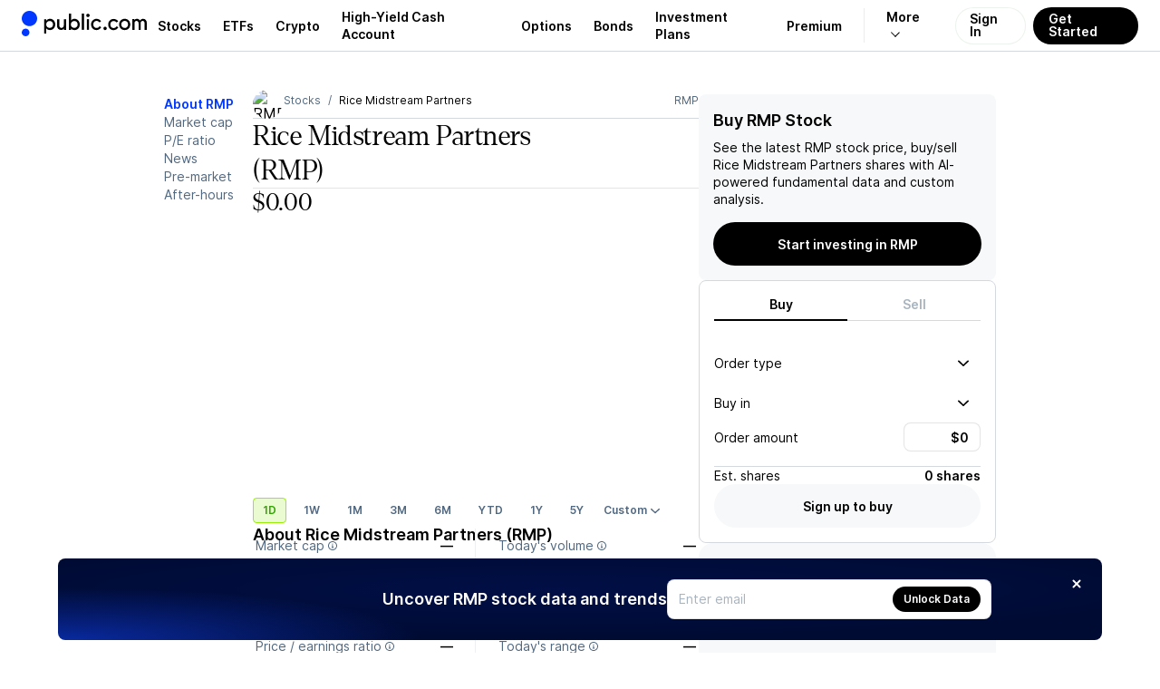

--- FILE ---
content_type: text/css; charset=UTF-8
request_url: https://public.com/_next/static/chunks/4ff2694e859926ee.css
body_size: 14424
content:
.company-input-module-scss-module__liwBJq__input{max-width:140px}
.form-actions-module-scss-module__LZt4Aq__actions{justify-content:flex-end;align-items:center;gap:var(--gap-objects-compact);margin-top:var(--gap-objects-standard);flex-direction:row;display:flex}
.position-input-module-scss-module__-y0KwW__input{max-width:140px}
.employment-info-skeleton-module-scss-module__R9aC_a__container{gap:var(--gap-objects-standard);flex-direction:column;display:flex}
.personal-info-list-module-scss-module__nwq2RG__container{margin-top:var(--gap-subsection)}.personal-info-list-module-scss-module__nwq2RG__container .personal-info-list-module-scss-module__nwq2RG__noValue{color:var(--pw-common-text-color-secondary);font:var(--font-body-1-light)}
.personal-info-list-skeleton-module-scss-module__r4x8ma__container{gap:var(--gap-objects-standard);margin-top:var(--gap-subsection);flex-direction:column;display:flex}
.personal-info-module-scss-module__R9YIjG__title{font:var(--font-h2);margin:0}.personal-info-module-scss-module__R9YIjG__subheading{font:var(--font-h3);padding-bottom:var(--gap-objects-tight);margin:0}.personal-info-module-scss-module__R9YIjG__section{margin-top:var(--gap-section)}
div.concierge-onboarding-modal-module-scss-module__7_9E6q__modal:not(.concierge-onboarding-modal-module-scss-module__7_9E6q__confirmation){padding-top:0}div.concierge-onboarding-modal-module-scss-module__7_9E6q__modal.concierge-onboarding-modal-module-scss-module__7_9E6q__confirmation{background-position:50%;background-repeat:no-repeat;background-size:cover}button.concierge-onboarding-modal-module-scss-module__7_9E6q__close:not(.concierge-onboarding-modal-module-scss-module__7_9E6q__confirmation){top:32px}.concierge-onboarding-modal-module-scss-module__7_9E6q__content:not(.concierge-onboarding-modal-module-scss-module__7_9E6q__confirmation){padding-top:var(--padding-content-area)}.concierge-onboarding-modal-module-scss-module__7_9E6q__brandImage{height:24px;margin-left:calc(-1*var(--padding-wide));width:calc(100% + var(--padding-wide)*2);border-radius:var(--radius-default)var(--radius-default)0 0}
.list-module-scss-module__CbKApG__list{margin:0;padding:0;list-style:none}.list-module-scss-module__CbKApG__item{align-items:center;gap:var(--gap-objects-compact);padding:var(--padding-standard)0;border-bottom:var(--border-grey);flex-direction:row;display:flex;position:relative}.list-module-scss-module__CbKApG__item:first-child{padding-top:var(--gap-objects-tight)}.list-module-scss-module__CbKApG__icon{flex-shrink:0;justify-content:center;align-items:center;display:flex}.list-module-scss-module__CbKApG__content{gap:var(--gap-objects-micro);flex-direction:column;display:flex}.list-module-scss-module__CbKApG__header{font:var(--font-body-1-heavy)}.list-module-scss-module__CbKApG__description{font:var(--font-body-2-light);color:var(--pw-core-color-greyscale-600)}
.premium-subscribe-success-module-scss-module__mcJ7lW__container{color:var(--pw-core-color-greyscale-100-day)}.premium-subscribe-success-module-scss-module__mcJ7lW__title{font:var(--font-serif);margin:0;margin-bottom:var(--gap-objects-micro)}.premium-subscribe-success-module-scss-module__mcJ7lW__description{font:var(--font-body-1-light);margin:0;margin-bottom:var(--gap-objects-extrawide)}.premium-subscribe-success-module-scss-module__mcJ7lW__description a{color:var(--pw-core-color-greyscale-100-day);font:var(--font-body-1-heavy)}.premium-subscribe-success-module-scss-module__mcJ7lW__learnMore{width:100%;margin-top:var(--gap-objects-compact)}
.premium-upgrade-modal-module-scss-module__mdxVDG__modal{background-repeat:no-repeat;background-size:cover}button.premium-upgrade-modal-module-scss-module__mdxVDG__close:not(.premium-upgrade-modal-module-scss-module__mdxVDG__success){top:32px}button.premium-upgrade-modal-module-scss-module__mdxVDG__close.premium-upgrade-modal-module-scss-module__mdxVDG__success{background-color:var(--pw-core-overlay-light-subtle)}.premium-upgrade-modal-module-scss-module__mdxVDG__content{padding-top:var(--padding-content-area)}.premium-upgrade-modal-module-scss-module__mdxVDG__brandImage{height:24px;margin-left:calc(-1*var(--padding-wide));width:calc(100% + var(--padding-wide)*2);border-radius:var(--radius-default)var(--radius-default)0 0}.premium-upgrade-modal-module-scss-module__mdxVDG__plans{width:100%;padding-top:var(--padding-standard)}.premium-upgrade-modal-module-scss-module__mdxVDG__plans>button[role=radio]{width:calc(50% - var(--padding-micro));margin-bottom:0;display:inline-flex}.premium-upgrade-modal-module-scss-module__mdxVDG__plans>button[role=radio]:first-of-type{margin-right:var(--padding-standard)}.premium-upgrade-modal-module-scss-module__mdxVDG__title{font:var(--font-serif);margin:0;margin-bottom:var(--gap-text-standard)}.premium-upgrade-modal-module-scss-module__mdxVDG__subtitle{font:var(--font-body-1-light);margin:0;margin-bottom:var(--gap-objects-standard)}.premium-upgrade-modal-module-scss-module__mdxVDG__description{font:var(--font-body-2-light);color:var(--pw-core-color-greyscale-600)}.premium-upgrade-modal-module-scss-module__mdxVDG__termsLink{font:var(--font-body-2-light)}.premium-upgrade-modal-module-scss-module__mdxVDG__buttonContainer{margin-top:var(--gap-objects-wide);justify-content:flex-end;display:flex}.premium-upgrade-modal-module-scss-module__mdxVDG__loadingContainer{width:100%;height:100%;padding:var(--padding-extrawide)0;justify-content:center;align-items:center;display:flex}.premium-upgrade-modal-module-scss-module__mdxVDG__termsModalButton{margin-left:auto;margin-top:var(--gap-objects-micro)}
.card-module-scss-module__YJM1Rq__container{background:var(--pw-core-color-greyscale-100);border-radius:var(--radius-default);color:var(--pw-core-color-content-overlay-light-primary)}.card-module-scss-module__YJM1Rq__container.card-module-scss-module__YJM1Rq__clickable{cursor:pointer}.card-module-scss-module__YJM1Rq__container.card-module-scss-module__YJM1Rq__gradient{color:var(--pw-core-color-greyscale-1000);background:linear-gradient(116deg,var(--pw-core-color-greyscale-200)68.85%,var(--pw-core-color-greyscale-400)100.1%)}.card-module-scss-module__YJM1Rq__content{flex-direction:column;width:100%;display:flex}.card-module-scss-module__YJM1Rq__heading{margin:0;margin-bottom:var(--gap-objects-micro)}.card-module-scss-module__YJM1Rq__heading.card-module-scss-module__YJM1Rq__serif{font:var(--font-serif-sm)}.card-module-scss-module__YJM1Rq__heading.card-module-scss-module__YJM1Rq__sans-serif{font:var(--font-body-1-heavy)}.card-module-scss-module__YJM1Rq__body{font:var(--font-body-2-light);margin:0}.card-module-scss-module__YJM1Rq__body:has(+button){margin-bottom:var(--gap-objects-compact)}.card-module-scss-module__YJM1Rq__icon{margin-right:var(--gap-objects-compact);justify-content:center;align-items:center;display:flex}.card-module-scss-module__YJM1Rq__button{align-self:flex-start}
.upgrade-section-module-scss-module__MwFodG__container{gap:var(--gap-objects-standard);flex-direction:column;padding:0;display:flex}.upgrade-section-module-scss-module__MwFodG__header{margin-bottom:0}.upgrade-section-module-scss-module__MwFodG__title{font:var(--font-h3);margin:0}
.header-module-scss-module__9E2m-G__header{gap:var(--gap-text-standard);margin-bottom:var(--gap-subsection);flex-direction:column;display:flex}.header-module-scss-module__9E2m-G__overline{color:var(--pw-core-color-greyscale-600);font:var(--font-body-2-heavy);margin:0}.header-module-scss-module__9E2m-G__title{font:var(--font-serif);margin:0}.header-module-scss-module__9E2m-G__subtitle{font:var(--font-body-2-light);color:var(--pw-core-color-greyscale-600);margin:0}
.concierge-module-scss-module__rWUulG__description{font:var(--font-body-1-light);margin:0;margin-bottom:var(--gap-objects-wide)}.concierge-module-scss-module__rWUulG__trigger{font:var(--font-body-1-light);padding:var(--padding-standard)0;justify-content:space-between;align-items:center;display:flex}
.core-module-scss-module__SlmXJW__description{font:var(--font-body-1-light);margin:0;margin-bottom:var(--gap-objects-wide)}
.concierge-section-module-scss-module__xdSaKG__container{gap:var(--gap-objects-wide);margin-bottom:var(--gap-objects-wide);flex-direction:column;display:flex}
.premium-confirm-subscription-modal-module-scss-module__M9HXJG__modal{padding:var(--padding-huge)var(--padding-wide)var(--padding-wide)}.premium-confirm-subscription-modal-module-scss-module__M9HXJG__modal.premium-confirm-subscription-modal-module-scss-module__M9HXJG__changePaymentPlanMode{padding:var(--padding-wide)}.premium-confirm-subscription-modal-module-scss-module__M9HXJG__brandImage{height:24px;margin-left:calc(-1*var(--padding-wide));width:calc(100% + var(--padding-wide)*2);border-radius:var(--radius-default)var(--radius-default)0 0}.premium-confirm-subscription-modal-module-scss-module__M9HXJG__content{padding-top:var(--padding-content-area)}.premium-confirm-subscription-modal-module-scss-module__M9HXJG__title{font:var(--font-serif);margin:0;margin-bottom:var(--gap-objects-micro)}button.premium-confirm-subscription-modal-module-scss-module__M9HXJG__closeButton:not(.premium-confirm-subscription-modal-module-scss-module__M9HXJG__success){top:var(--padding-content-area)}button.premium-confirm-subscription-modal-module-scss-module__M9HXJG__closeButton.premium-confirm-subscription-modal-module-scss-module__M9HXJG__success{background-color:var(--pw-material-cta-primary);color:var(--pw-common-text-color-overlayPrimary)}.premium-confirm-subscription-modal-module-scss-module__M9HXJG__loading{justify-content:center;align-items:center;width:100%;height:100%;padding:40px 0;display:flex}
.offer-module-scss-module__PKsRCq__container{gap:var(--gap-objects-wide);flex-direction:column;display:flex}.offer-module-scss-module__PKsRCq__heading{gap:var(--gap-text-standard);flex-direction:column;display:flex}.offer-module-scss-module__PKsRCq__title{font:var(--font-h3);margin:0}.offer-module-scss-module__PKsRCq__subtitle{font:var(--font-body-1-light);margin:0}.offer-module-scss-module__PKsRCq__description{font:var(--font-body-2-light);color:var(--pw-common-text-color-secondary);margin:0}.offer-module-scss-module__PKsRCq__actions{align-items:center;gap:var(--gap-objects-tight);flex-direction:column;display:flex}.offer-module-scss-module__PKsRCq__card{padding:var(--padding-card);border:var(--border-grey);border-radius:var(--radius-default);background-color:var(--pw-common-material-bg-primary);gap:var(--gap-text-standard);flex-direction:column;display:flex}.offer-module-scss-module__PKsRCq__cardHeader{gap:var(--gap-text-standard);flex-direction:row;display:flex}.offer-module-scss-module__PKsRCq__cardTitle{font:var(--font-body-1-heavy);margin:0}.offer-module-scss-module__PKsRCq__cardDescription{font:var(--font-body-1-light);color:var(--pw-common-text-color-secondary);margin:0}
.success-module-scss-module__jwOIpG__title{font:var(--font-h2);margin:0;margin-bottom:var(--gap-text-standard)}.success-module-scss-module__jwOIpG__description{font:var(--font-body-1-light);margin:0;margin-bottom:var(--gap-text-wide)}.success-module-scss-module__jwOIpG__secondaryDescription{font:var(--font-body-1-light);color:var(--pw-common-text-color-secondary);margin:0}.success-module-scss-module__jwOIpG__button{margin-top:var(--gap-objects-extrawide)}
.change-plan-modal-module-scss-module__iBnKuq__title{padding-top:var(--padding-micro);margin-bottom:var(--gap-objects-wide);font:var(--font-h3)}.change-plan-modal-module-scss-module__iBnKuq__actions{padding-top:var(--padding-compact);justify-content:center;display:flex}
.details-module-scss-module__KWpqfq__container{background-color:var(--pw-core-color-greyscale-200);border-radius:var(--radius-default);padding:var(--padding-compact)}
.premium-module-scss-module__oLUYcG__content{gap:var(--gap-section);flex-direction:column;display:flex}.premium-module-scss-module__oLUYcG__description{font:var(--font-body-1-light);margin:0;margin-bottom:var(--gap-objects-wide)}
.investing-profile-module-scss-module__bvJHBa__title{font:var(--font-h2);margin:0 0 var(--gap-subsection)}.investing-profile-module-scss-module__bvJHBa__sections{gap:var(--gap-section);flex-direction:column;display:flex}
.list-module-scss-module__ASr6ta__list{white-space:nowrap;scrollbar-width:none;border-bottom:var(--border-grey);flex-direction:row;justify-content:flex-start;display:flex;overflow-x:auto}.list-module-scss-module__ASr6ta__list.list-module-scss-module__ASr6ta__small{gap:var(--gap-objects-standard)}.list-module-scss-module__ASr6ta__list.list-module-scss-module__ASr6ta__large{gap:var(--gap-objects-wide)}
.tab-module-scss-module__2gx31a__tab{all:unset;color:var(--pw-common-text-color-secondary);cursor:pointer;padding:var(--padding-micro)0;-webkit-user-select:none;user-select:none;box-sizing:border-box;border-bottom:1.5px solid #0000;transition:all .2s;position:relative}.tab-module-scss-module__2gx31a__tab.tab-module-scss-module__2gx31a__small{font:var(--font-body-2-heavy)}.tab-module-scss-module__2gx31a__tab.tab-module-scss-module__2gx31a__large{font:var(--font-body-1-heavy)}.tab-module-scss-module__2gx31a__tab .tab-module-scss-module__2gx31a__indicator{background:var(--pw-hairline-cta-primary);height:1.5px;position:absolute;bottom:-1.5px;left:0;right:0}.tab-module-scss-module__2gx31a__tab.tab-module-scss-module__2gx31a__neutral[data-state=active],.tab-module-scss-module__2gx31a__tab.tab-module-scss-module__2gx31a__neutral:hover{color:var(--pw-common-text-color-primary)}.tab-module-scss-module__2gx31a__tab.tab-module-scss-module__2gx31a__primary[data-state=active],.tab-module-scss-module__2gx31a__tab.tab-module-scss-module__2gx31a__primary:hover{color:var(--pw-common-color-primary)}.tab-module-scss-module__2gx31a__tab.tab-module-scss-module__2gx31a__overlay,.tab-module-scss-module__2gx31a__tab.tab-module-scss-module__2gx31a__overlay[data-state=active],.tab-module-scss-module__2gx31a__tab.tab-module-scss-module__2gx31a__overlay:hover{color:var(--pw-common-text-color-overlayPrimary)}.tab-module-scss-module__2gx31a__tab.tab-module-scss-module__2gx31a__overlay[data-state=active] .tab-module-scss-module__2gx31a__indicator,.tab-module-scss-module__2gx31a__tab.tab-module-scss-module__2gx31a__overlay:hover .tab-module-scss-module__2gx31a__indicator{background:var(--pw-common-text-color-overlayPrimary)}
.dropdown-menu-row-module__DJymQa__wrapper{--button-icon-size:14px;--background-color:transparent;--color:var(--pw-core-color-greyscale-1000);--detail-color:var(--pw-core-color-greyscale-600);--indicator-color:var(--pw-core-color-greyscale-500);--right-text-color:var(--pw-core-color-greyscale-600);background-color:var(--background-color);border-radius:var(--radius-small);box-sizing:border-box;color:var(--color);align-items:center;gap:var(--gap-objects-compact);width:100%;display:flex}.dropdown-menu-row-module__DJymQa__wrapper[data-hover=true]{transition:background-color .2s ease-in-out,color .2s ease-in-out}.dropdown-menu-row-module__DJymQa__icon{flex-grow:0;flex-shrink:0;align-items:center;display:flex}.dropdown-menu-row-module__DJymQa__icon svg{fill:currentColor;height:var(--button-icon-size);width:var(--button-icon-size);flex-shrink:0}.dropdown-menu-row-module__DJymQa__content{gap:var(--gap-objects-micro);flex-direction:column;flex-grow:1;display:flex}.dropdown-menu-row-module__DJymQa__wrapper[data-size=large]{padding:6px var(--padding-micro)}.dropdown-menu-row-module__DJymQa__wrapper[data-size=small]{padding:var(--padding-micro)var(--padding-micromini)}.dropdown-menu-row-module__DJymQa__wrapper[data-variant=cta]{--color:var(--pw-core-color-blue-600)}.dropdown-menu-row-module__DJymQa__wrapper[data-variant=cta_terminal]{--color:var(--pw-core-color-red-600)}.dropdown-menu-row-module__DJymQa__wrapper[data-hover=true]:hover:not([data-selected=true]){--background-color:var(--surface-hover)}.dropdown-menu-row-module__DJymQa__wrapper[data-selected=true]{--background-color:var(--pw-surface-default-selected);--color:var(--pw-core-color-blue-600)}.dropdown-menu-row-module__DJymQa__wrapper[data-selected=true][data-variant=cta_terminal]{--background-color:var(--pw-core-color-red-100);--color:var(--pw-core-color-red-600)}.dropdown-menu-row-module__DJymQa__label{font:var(--font-body-1-light)}.dropdown-menu-row-module__DJymQa__wrapper[data-variant=cta_terminal] .dropdown-menu-row-module__DJymQa__label,.dropdown-menu-row-module__DJymQa__wrapper[data-variant=cta] .dropdown-menu-row-module__DJymQa__label{font:var(--font-body-1-heavy)}.dropdown-menu-row-module__DJymQa__wrapper[data-size=small] .dropdown-menu-row-module__DJymQa__label{font:var(--font-body-2-light)}.dropdown-menu-row-module__DJymQa__wrapper[data-size=small][data-variant=cta_terminal] .dropdown-menu-row-module__DJymQa__label,.dropdown-menu-row-module__DJymQa__wrapper[data-size=small][data-variant=cta] .dropdown-menu-row-module__DJymQa__label{font:var(--font-body-2-heavy)}.dropdown-menu-row-module__DJymQa__detail{color:var(--detail-color);font:var(--font-body-2-light)}.dropdown-menu-row-module__DJymQa__wrapper[data-variant=cta] .dropdown-menu-row-module__DJymQa__detail,.dropdown-menu-row-module__DJymQa__wrapper[data-selected=true] .dropdown-menu-row-module__DJymQa__detail{--detail-color:var(--pw-core-color-blue-500)}.dropdown-menu-row-module__DJymQa__wrapper[data-variant=cta_terminal] .dropdown-menu-row-module__DJymQa__detail{--detail-color:var(--pw-core-color-red-500)}.dropdown-menu-row-module__DJymQa__selectedIndicator{color:var(--indicator-color);flex-grow:0;flex-shrink:0;align-items:center;display:flex}.dropdown-menu-row-module__DJymQa__wrapper[data-selected=true] .dropdown-menu-row-module__DJymQa__selectedIndicator{--indicator-color:var(--pw-core-color-blue-600)}.dropdown-menu-row-module__DJymQa__wrapper[data-selected=true][data-variant=cta_terminal] .dropdown-menu-row-module__DJymQa__selectedIndicator{--indicator-color:var(--pw-core-color-red-500)}.dropdown-menu-row-module__DJymQa__rightText{font:var(--font-body-2-light);color:var(--right-text-color)}.dropdown-menu-row-module__DJymQa__wrapper[data-variant=cta] .dropdown-menu-row-module__DJymQa__rightText,.dropdown-menu-row-module__DJymQa__wrapper[data-selected=true] .dropdown-menu-row-module__DJymQa__rightText{--right-text-color:var(--pw-core-color-blue-500)}.dropdown-menu-row-module__DJymQa__wrapper[data-variant=cta_terminal] .dropdown-menu-row-module__DJymQa__rightText{--right-text-color:var(--pw-core-color-red-500)}
.section-module-scss-module__Gfmfla__heading{font:var(--font-h3);margin:0}
.account-profile-form-module-scss-module__RtuPYW__container{gap:var(--gap-section);flex-direction:column;display:flex}
.account-profile-tab-module-scss-module__3H1jfq__container{gap:var(--gap-section);margin-top:var(--gap-subsection);flex-direction:column;display:flex}
.skeleton-module-scss-module__N_RYHq__container{gap:var(--gap-objects-standard);flex-direction:column;display:flex}
.skeleton-module-scss-module__dQPdXa__container{gap:var(--gap-objects-standard);flex-direction:column;display:flex}
.skeleton-module-scss-module__AFkJaG__container{gap:var(--gap-objects-standard);flex-direction:column;display:flex}
.skeleton-module-scss-module__ueDIyq__container{gap:var(--gap-objects-standard);flex-direction:column;display:flex}
.account-number-module-scss-module__zE_8zW__item{padding:var(--padding-standard)0;border-bottom:var(--border-grey);flex-direction:row;justify-content:space-between;display:flex}.account-number-module-scss-module__zE_8zW__item .account-number-module-scss-module__zE_8zW__accountName{font:var(--font-body-1-light)}.account-number-module-scss-module__zE_8zW__item .account-number-module-scss-module__zE_8zW__accountNameButton{font:var(--font-body-1-heavy);color:var(--pw-common-text-color-primary);--button-icon-margin:0;text-decoration-skip-ink:none;text-decoration-line:underline;text-decoration-style:dotted;-webkit-text-decoration-color:var(--pw-common-hintText-color-day);text-decoration-color:var(--pw-common-hintText-color-day);text-underline-offset:auto;text-decoration-thickness:1.5px}.account-number-module-scss-module__zE_8zW__item .account-number-module-scss-module__zE_8zW__accountNameButton svg{color:var(--pw-common-hintText-color-day)}.account-number-module-scss-module__zE_8zW__item .account-number-module-scss-module__zE_8zW__accountNumber{font:var(--font-body-1-light)!important;color:var(--pw-common-text-color-primary)!important;--button-icon-margin:0!important}.account-number-module-scss-module__zE_8zW__item.account-number-module-scss-module__zE_8zW__parent .account-number-module-scss-module__zE_8zW__accountNumber{font:var(--font-body-1-heavy)}.account-number-module-scss-module__zE_8zW__item:not(.account-number-module-scss-module__zE_8zW__parent):last-of-type{margin-bottom:var(--gap-subsection)}
.update-account-nickname-modal-module-scss-module__2GzmKq__form{gap:var(--gap-objects-standard);flex-direction:column;display:flex}.update-account-nickname-modal-module-scss-module__2GzmKq__heading{font:var(--font-h2);margin:0}.update-account-nickname-modal-module-scss-module__2GzmKq__hint{font:var(--font-body-2-light);color:var(--pw-common-text-color-secondary);align-self:center;margin:0}.update-account-nickname-modal-module-scss-module__2GzmKq__bad{color:var(--pw-common-color-bad)}.update-account-nickname-modal-module-scss-module__2GzmKq__actions{justify-content:flex-end;align-items:center;gap:var(--gap-objects-wide);flex-direction:row;display:flex}
.account-number-list-module-scss-module__U8saqW__list{margin:0;padding:0;list-style:none}
.account-info-module-scss-module__VzDUrW__heading{font:var(--font-h2);margin:0 0 var(--gap-subsection)}
.app-preferences-module__FUm91q__container{gap:var(--gap-subsection);flex-direction:column;width:100%;display:flex}.app-preferences-module__FUm91q__title{font:var(--font-h2);margin:0}.app-preferences-module__FUm91q__sections{gap:var(--gap-section);flex-direction:column;width:100%;display:flex}.app-preferences-module__FUm91q__section{gap:var(--gap-objects-standard);flex-direction:column;width:100%;display:flex}.app-preferences-module__FUm91q__sectionHeading{gap:var(--gap-objects-micro);flex-direction:column;display:flex}.app-preferences-module__FUm91q__subtitle{font:var(--font-h3);margin:0}.app-preferences-module__FUm91q__description{color:var(--pw-common-text-color-secondary);font:var(--font-body-2-light);margin:0}.app-preferences-module__FUm91q__sectionContent{gap:var(--gap-objects-tight);display:flex}
.get-app-button-module__QPfqVq__getStockButton{z-index:999;background:linear-gradient(269.3deg,#0000004d 0.48%,#0000 99.4%),var(--pw-core-color-blue-600);border-radius:8px;width:calc(100vw - 32px);display:flex;position:fixed;bottom:16px;left:16px;right:16px}.get-app-button-module__QPfqVq__close{position:absolute;top:0;right:0}.get-app-button-module__QPfqVq__content{align-items:center;width:100%;height:89px;display:flex}.get-app-button-module__QPfqVq__img{z-index:3;position:fixed;bottom:16px;left:2px}.get-app-button-module__QPfqVq__content>div{flex-direction:column;width:100%;height:89px;margin-left:122px;display:flex}.get-app-button-module__QPfqVq__content>div>p{color:var(--pw-common-cta-textColor-primary);font:var(--font-h3);margin:12px 0 8px}
.app-header-module__xGPNTa__header{background:var(--pw-core-color-greyscale-100);z-index:9999;flex-shrink:0;justify-content:center;align-items:center;display:flex;position:fixed;top:0}
.app-layout-module__2OeTGG__appLayout{background:var(--pw-core-color-greyscale-200);flex-direction:column;min-height:100vh;display:flex}.app-layout-module__2OeTGG__appHeader{box-sizing:border-box;height:var(--header-height);flex-grow:1;align-items:center;width:100vw;padding:10px 24px;display:flex}.app-layout-module__2OeTGG__logoContainer{flex:1;display:inline-block}.app-layout-module__2OeTGG__logoContainer>a{outline:none;align-items:center;display:inline-flex}.app-layout-module__2OeTGG__logoContainer>a:focus{opacity:.5}.app-layout-module__2OeTGG__nav{align-items:center;display:flex}.app-layout-module__2OeTGG__appContent{padding-top:var(--header-height);flex-grow:1;display:flex}
.page-footer-copyright-module__6zkgNa__copyright{padding:40px 0}.page-footer-copyright-module__6zkgNa__copyright a{color:var(--pw-core-color-blue-700);outline:none;text-decoration:none}.page-footer-copyright-module__6zkgNa__copyright a:focus,.page-footer-copyright-module__6zkgNa__copyright a:hover{text-decoration:underline}.page-footer-copyright-module__6zkgNa__copyright p{margin:0 0 18px;line-height:150%}.page-footer-copyright-module__6zkgNa__disclosures{margin-top:16px;line-height:18px}.page-footer-copyright-module__6zkgNa__disclosures a{text-decoration:none}
.page-footer-module__tjpFCa__footer{background:var(--pw-common-background);border-top:1px solid var(--pw-core-color-greyscale-400);padding:65px 0 0}.page-footer-module__tjpFCa__topContainer{grid-column-gap:60px;grid-template-columns:1fr;justify-content:space-between;padding-bottom:40px;display:grid}.page-footer-module__tjpFCa__topContainer ul{margin:0 0 24px;padding:0;list-style:none}.page-footer-module__tjpFCa__topContainer ul li{padding:0}.page-footer-module__tjpFCa__topContainer a{color:var(--pw-core-color-greyscale-1000);align-items:center;padding:10px 0;font-size:14px;line-height:145%;text-decoration:none;display:inline-flex}.page-footer-module__tjpFCa__topContainer a:focus,.page-footer-module__tjpFCa__topContainer a:hover{color:var(--pw-common-color-primary)}@media (min-width:480px){.page-footer-module__tjpFCa__topContainer{grid-row-gap:28px;grid-template-columns:1fr 1fr}.page-footer-module__tjpFCa__topContainer ul{margin:0}.page-footer-module__tjpFCa__topContainer a{padding:6px 0}}@media (min-width:768px){.page-footer-module__tjpFCa__topContainer{grid-row-gap:24px;grid-template-columns:1fr 1fr 1fr 1fr}}@media (min-width:1024px){.page-footer-module__tjpFCa__topContainer{grid-template-columns:1fr 1fr 1fr minmax(min-content,150px) minmax(min-content,210px)}}.page-footer-module__tjpFCa__footerContainer{max-width:1312px;margin:0 auto;padding:0 16px}.page-footer-module__tjpFCa__cryptoProvider{background:var(--pw-core-color-greyscale-200);box-sizing:border-box;color:var(--pw-core-color-greyscale-600);font:var(--font-body-2-light);border-radius:100px;margin-left:4px;padding:2px 4px}.page-footer-module__tjpFCa__social{margin:22px 16px 18px 0}.page-footer-module__tjpFCa__social>ul{flex-flow:wrap;gap:12px;margin:0;display:flex}.page-footer-module__tjpFCa__social>ul li{justify-content:center;align-items:center;padding:0;display:flex}.page-footer-module__tjpFCa__social>ul a{padding-top:0;padding-bottom:0;line-height:100%}.page-footer-module__tjpFCa__appStore a{border:1px solid var(--pw-core-color-greyscale-400);border-radius:12px;padding-top:0;padding-bottom:0;line-height:100%}.page-footer-module__tjpFCa__appStore li{margin-bottom:12px}.page-footer-module__tjpFCa__appStore li:last-of-type{margin-bottom:0}.page-footer-module__tjpFCa__public{font-size:12px;line-height:4px;display:block}.page-footer-module__tjpFCa__public a{color:var(--pw-common-color-primary);font-size:12px}.page-footer-module__tjpFCa__navTitle{color:var(--pw-common-text-color-primary);margin:0 0 14px;font-size:14px;font-weight:600}.page-footer-module__tjpFCa__bottomContainer{background:var(--pw-core-color-greyscale-200);border-bottom:1px solid var(--pw-core-color-greyscale-400);border-top:1px solid var(--pw-core-color-greyscale-400);color:var(--pw-core-color-greyscale-600);font-size:12px;line-height:150%}.page-footer-module__tjpFCa__subNavWrapper{border-bottom:1px solid var(--pw-core-color-greyscale-400);padding:14px 0}.page-footer-module__tjpFCa__subNav{flex-wrap:wrap;column-gap:24px;margin:0;padding:0;font-size:12px;line-height:150%;list-style:none;display:flex}.page-footer-module__tjpFCa__subNav li{margin:0;padding:0}.page-footer-module__tjpFCa__subNav li a{color:var(--pw-core-color-greyscale-600);cursor:pointer;padding:9px 0;display:block}.page-footer-module__tjpFCa__subNav li a:focus,.page-footer-module__tjpFCa__subNav li a:hover{color:var(--pw-common-color-primary)}
.card-module__EjZCWa__card{--background-color:transparent;--border-color:transparent;--header-color:var(--pw-core-color-greyscale-1000);--detail-color:var(--pw-core-color-greyscale-600);background-color:var(--background-color);box-sizing:border-box;border-radius:var(--radius-default);border:.5px solid var(--border-color);align-items:center;gap:var(--gap-objects-micro);padding:var(--padding-compact);justify-content:space-between;width:100%;display:inline-flex}.card-module__EjZCWa__card[data-padding=compact]{padding:var(--padding-tight)}.card-module__EjZCWa__card[data-padding=wide]{padding:var(--padding-standard)}.card-module__EjZCWa__card[data-auto-size=true]{width:auto}.card-module__EjZCWa__content{align-items:center;gap:var(--gap-objects-compact);flex-direction:row;width:100%;display:flex}.card-module__EjZCWa__contentTexts{gap:var(--gap-objects-micro);flex-direction:column;flex:1;display:flex}.card-module__EjZCWa__header{font:var(--font-body-1-heavy);color:var(--header-color);align-items:center;gap:var(--gap-objects-micro);display:flex}.card-module__EjZCWa__detail{font:var(--font-body-2-light);color:var(--detail-color)}.card-module__EjZCWa__card[data-fill=hairline]{--background-color:transparent}.card-module__EjZCWa__card[data-variant=default][data-fill=hairline]{--border-color:var(--pw-core-color-greyscale-400)}.card-module__EjZCWa__card[data-variant=default][data-fill=solid]{--border-color:var(--pw-core-color-greyscale-200);--background-color:var(--pw-core-color-greyscale-200)}.card-module__EjZCWa__card[data-variant=heavy][data-fill=hairline]{--border-color:var(--pw-core-color-greyscale-1000)}.card-module__EjZCWa__card[data-variant=heavy][data-fill=solid]{--border-color:var(--pw-core-color-greyscale-1000-day);--background-color:var(--pw-core-color-greyscale-1000-day);--header-color:var(--pw-core-color-greyscale-100-day);--detail-color:var(--pw-component-secondary-cta-content-day)}.card-module__EjZCWa__card[data-variant=heavy][data-fill=overlay]{--border-color:var(--pw-core-color-greyscale-1000-day);--background-color:var(--pw-core-color-greyscale-1000-day);--header-color:var(--pw-core-color-greyscale-100-day);--detail-color:var(--pw-component-secondary-cta-content-day);background:linear-gradient(263deg,#0038ff -.13%,#000 49.94%)}.card-module__EjZCWa__card[data-variant=status-good][data-fill=hairline]{--border-color:var(--pw-core-color-green-500);--header-color:var(--pw-core-color-green-600);--detail-color:var(--pw-core-color-green-500)}.card-module__EjZCWa__card[data-variant=status-good][data-fill=solid]{--border-color:var(--pw-core-color-green-500);--background-color:var(--pw-core-color-green-100);--header-color:var(--pw-core-color-green-600);--detail-color:var(--pw-core-color-green-500)}.card-module__EjZCWa__card[data-variant=status-bad][data-fill=hairline]{--border-color:var(--pw-core-color-red-500);--header-color:var(--pw-core-color-red-600);--detail-color:var(--pw-core-color-red-500)}.card-module__EjZCWa__card[data-variant=status-bad][data-fill=solid]{--border-color:var(--pw-core-color-red-500);--background-color:var(--pw-core-color-red-100);--header-color:var(--pw-core-color-red-600);--detail-color:var(--pw-core-color-red-500)}.card-module__EjZCWa__card[data-variant=warning][data-fill=hairline]{--border-color:var(--pw-core-color-orange-500);--header-color:var(--pw-core-color-greyscale-1000);--detail-color:var(--pw-core-color-greyscale-600)}.card-module__EjZCWa__card[data-variant=warning][data-fill=solid]{--border-color:var(--pw-core-color-orange-500);--background-color:var(--pw-core-color-red-100);--header-color:var(--pw-core-color-greyscale-1000);--detail-color:var(--pw-core-color-greyscale-600)}.card-module__EjZCWa__card[data-variant=accent-light][data-fill=hairline]{--border-color:var(--pw-core-color-green-400);--header-color:var(--pw-core-color-greyscale-1000);--detail-color:var(--pw-core-color-greyscale-600)}.card-module__EjZCWa__card[data-variant=accent-light][data-fill=solid]{--border-color:var(--pw-core-color-green-400);--background-color:var(--pw-core-color-green-100);--header-color:var(--pw-core-color-greyscale-1000);--detail-color:var(--pw-core-color-greyscale-600)}.card-module__EjZCWa__card[data-variant=accent-heavy][data-fill=hairline]{--border-color:var(--pw-core-color-green-400);--header-color:var(--pw-core-color-greyscale-1000);--detail-color:var(--pw-core-color-greyscale-600)}.card-module__EjZCWa__card[data-variant=accent-heavy][data-fill=solid]{--border-color:var(--pw-core-color-green-400);--background-color:var(--pw-core-color-green-400);--header-color:var(--pw-core-color-greyscale-1000);--detail-color:var(--pw-core-overlay-dark-heavy)}.card-module__EjZCWa__card[data-variant=cta][data-fill=hairline]{--border-color:var(--pw-core-color-blue-400);--header-color:var(--pw-core-color-blue-600);--detail-color:var(--pw-core-color-blue-500)}.card-module__EjZCWa__card[data-variant=cta][data-fill=solid]{--background-color:var(--pw-core-color-blue-100);--header-color:var(--pw-core-color-blue-600);--detail-color:var(--pw-core-color-blue-500)}.card-module__EjZCWa__icon{flex-grow:0;flex-shrink:0;align-items:center;display:flex}.card-module__EjZCWa__icon>svg{color:var(--header-color);fill:currentColor}.card-module__EjZCWa__rightIcon{color:var(--header-color);justify-content:flex-end;align-items:center;display:flex}.card-module__EjZCWa__rightIcon>svg{color:var(--header-color);fill:currentColor}
.embed-modal-module___YCUJa__background{background-size:800px}.embed-modal-module___YCUJa__header{border-bottom:1px solid var(--pw-core-color-greyscale-200);box-sizing:border-box;color:var(--pw-core-color-greyscale-600);font:var(--font-body-1-heavy);height:44px;padding:0 var(--padding-standard);align-items:center;display:flex}.embed-modal-module___YCUJa__iframeContainer{box-sizing:border-box;padding:0 4px;display:flex;overflow:hidden}.embed-modal-module___YCUJa__iframeContainer>iframe{width:100%}.embed-modal-module___YCUJa__footer{background-color:var(--pw-core-color-greyscale-200);box-sizing:border-box;align-items:center;height:64px;padding:0 20px;display:flex}.embed-modal-module___YCUJa__code{color:var(--pw-core-color-greyscale-600);font:var(--font-body-1-light);white-space:nowrap;scrollbar-width:none;-ms-overflow-style:none;height:16px;overflow:auto hidden}.embed-modal-module___YCUJa__code::-webkit-scrollbar{display:none}
.asset-chart-footer-module__JcLneq__footer{align-items:center;column-gap:var(--gap-objects-tight);margin-top:var(--gap-objects-standard);row-gap:var(--gap-objects-tight);flex-flow:wrap;display:flex}
.asset-chart-settings-module-scss-module__LTfVMW__settingsSection{flex-direction:column;display:flex}.asset-chart-settings-module-scss-module__LTfVMW__settingsSection button{padding:var(--padding-tight)0;border-bottom:none}.asset-chart-settings-module-scss-module__LTfVMW__settingsSectionLabel{font:var(--font-body-2-heavy);color:var(--pw-common-text-color-secondary);padding:var(--padding-tight)0}.asset-chart-settings-module-scss-module__LTfVMW__settingsToggleRow{font:var(--font-body-1-light);padding:var(--padding-tight)0;justify-content:space-between;align-items:center;display:flex}.asset-chart-settings-module-scss-module__LTfVMW__disabled{color:var(--pw-core-color-greyscale-400-day)}.asset-chart-settings-module-scss-module__LTfVMW__settingsIcon button{cursor:pointer;background:0 0;border:none;outline:none}.asset-chart-settings-module-scss-module__LTfVMW__tooltipContent{font:var(--font-body-2-heavy)}
.ria-logo-module__856Y1q__logoContainer{justify-content:center;align-items:center;display:flex;position:relative}.ria-logo-module__856Y1q__logo{position:absolute;bottom:0;right:0;transform:translateY(14px)translate(10px)}.ria-logo-module__856Y1q__imgPlaceholder{background-color:var(--pw-core-color-greyscale-500);border-radius:var(--radius-round);height:var(--pic-size);width:var(--pic-size)}
.square-button-module__I9_aoq__button{--button-height:28px;--button-icon-size:10px;--background:var(--pw-core-color-greyscale-200);--color:var(--pw-core-color-greyscale-600);background:var(--background);border-radius:var(--radius-small);color:var(--color);align-items:center;gap:var(--gap-objects-micro);height:var(--button-height);min-width:var(--button-height);padding:0 var(--padding-micro);cursor:pointer;font:var(--font-body-2-heavy);border:none;outline:none;justify-content:center;transition:background .2s ease-in-out,color .2s ease-in-out;display:inline-flex}.square-button-module__I9_aoq__button svg{fill:currentColor;height:var(--button-icon-size);width:var(--button-icon-size);flex-shrink:0}.square-button-module__I9_aoq__button[data-variant=default]:hover{--background:var(--pw-core-color-green-400);--color:var(--pw-core-color-greyscale-1000)}.square-button-module__I9_aoq__button[data-variant=primary]{--background:var(--pw-core-color-greyscale-1000);--color:var(--pw-core-color-greyscale-100)}.square-button-module__I9_aoq__button[data-variant=primary]:hover{--background:var(--pw-core-gradient-dark-blue-300)}html.dark .square-button-module__I9_aoq__button[data-variant=primary]:hover{--background:var(--pw-core-color-greyscale-1000);--color:var(--pw-core-color-greyscale-100)}.square-button-module__I9_aoq__button[data-full-width=true]{width:100%}
.error-boundary-fallback-module-scss-module__oQxQMW__errorMessage{color:var(--pw-common-color-bad);font:var(--font-body-2-light);text-align:center;margin:calc(var(--gap-subsection)*5)0 0}.error-boundary-fallback-module-scss-module__oQxQMW__tryAgainButton{margin-top:var(--gap-objects-tight);margin-left:auto;margin-right:auto}
.error-module-scss-module__AJWnDG__actions{justify-content:flex-end;display:flex}.error-module-scss-module__AJWnDG__text{text-align:center;padding:var(--gap-subsection)0}.error-module-scss-module__AJWnDG__title{font:var(--font-body-1-heavy);margin-top:0;margin-bottom:var(--gap-text-standard)}.error-module-scss-module__AJWnDG__subtitle{font:var(--font-body-2-light);color:var(--pw-core-color-greyscale-600);margin-top:0;margin-bottom:0}
.notification-view-content-module-scss-module__tIZ2Iq__container{gap:var(--gap-objects-micro);flex-direction:column;display:flex}.notification-view-content-module-scss-module__tIZ2Iq__container p{margin:0}.notification-view-content-module-scss-module__tIZ2Iq__title{font:var(--font-body-1-heavy)}.notification-view-content-module-scss-module__tIZ2Iq__body{font:var(--font-body-1-light)}.notification-view-content-module-scss-module__tIZ2Iq__timestamp{font:var(--font-body-2-light);color:var(--pw-core-color-greyscale-600)}.notification-view-content-module-scss-module__tIZ2Iq__footer{flex-direction:row;justify-content:space-between;align-items:center;display:flex}.notification-view-content-module-scss-module__tIZ2Iq__generatedByAlpha{margin-left:auto}
.notification-view-footer-module-scss-module__HaIvYW__container{gap:var(--gap-objects-tight);flex-direction:column;display:flex}
.notification-icon-module-scss-module__4KHrzG__badge{border-radius:28px;justify-content:center;align-items:center;width:28px;height:28px;display:flex}.notification-icon-module-scss-module__4KHrzG__badge.notification-icon-module-scss-module__4KHrzG__fallback{background-color:var(--pw-core-color-blue-100)}.notification-icon-module-scss-module__4KHrzG__badge.notification-icon-module-scss-module__4KHrzG__trendingUp{color:var(--pw-common-color-good);background-color:var(--pw-core-color-green-100)}.notification-icon-module-scss-module__4KHrzG__badge.notification-icon-module-scss-module__4KHrzG__trendingDown{color:var(--pw-common-color-bad);background-color:var(--pw-core-color-red-100)}.notification-icon-module-scss-module__4KHrzG__badge.notification-icon-module-scss-module__4KHrzG__priceAlerts{color:var(--pw-core-color-blue-600);background-color:var(--pw-core-color-blue-100)}.notification-icon-module-scss-module__4KHrzG__badge.notification-icon-module-scss-module__4KHrzG__simple{background-color:var(--pw-core-color-greyscale-200)}.notification-icon-module-scss-module__4KHrzG__badge svg{width:14px;height:14px}.notification-icon-module-scss-module__4KHrzG__watchlistBadge{z-index:1;box-sizing:border-box;background:var(--pw-common-background);border-radius:var(--radius-round);border:var(--border-grey);justify-content:center;align-items:center;width:18px;height:18px;display:flex;position:absolute;top:14px;left:16px}
.badge-icon-module__rPNJVW__badge{--size:18px;--icon-size:10px;border-radius:var(--radius-round);box-sizing:border-box;font:var(--font-body-3-heavy);text-align:center;height:var(--size);width:var(--size);flex-grow:0;flex-shrink:0;justify-content:center;align-items:center;display:flex;box-shadow:0 2px 6px #2a384829}.badge-icon-module__rPNJVW__badge>svg{height:var(--icon-size);width:var(--icon-size)}.badge-icon-module__rPNJVW__badge[data-variant=default]{border:var(--border-width-hairline)solid var(--pw-core-color-greyscale-400);background-color:var(--pw-core-color-greyscale-100);color:var(--pw-core-color-greyscale-1000)}.badge-icon-module__rPNJVW__badge[data-variant=cta]{border:var(--border-width-hairline)solid var(--pw-core-color-greyscale-400);background-color:var(--pw-core-color-greyscale-100);color:var(--pw-core-color-blue-600)}.badge-icon-module__rPNJVW__badge[data-variant=active]{border:var(--border-width-hairline)solid transparent;background-color:var(--pw-core-color-blue-100);color:var(--pw-core-color-blue-500)}
.pinned-button-module-scss-module__ceg7TW__container{cursor:pointer;z-index:2;background-color:#0000;border:none;padding:0;position:absolute;top:14px;left:16px}.pinned-button-module-scss-module__ceg7TW__container svg{fill:var(--pw-core-color-blue-600)}.pinned-button-module-scss-module__ceg7TW__container:hover .pinned-button-module-scss-module__ceg7TW__badge{background-color:var(--pw-core-color-greyscale-100)}.pinned-button-module-scss-module__ceg7TW__badge{transition:background-color .2s ease-in-out;cursor:pointer!important}.pinned-button-module-scss-module__ceg7TW__badge.pinned-button-module-scss-module__ceg7TW__pinned{background-color:var(--pw-core-color-blue-100)}.pinned-button-module-scss-module__ceg7TW__badge.pinned-button-module-scss-module__ceg7TW__pinned svg{fill:var(--pw-core-color-blue-500)}
.unread-dot-module-scss-module__G96IgG__dot{background-color:var(--pw-core-color-blue-600);border:.5px solid var(--pw-core-color-blue-200);z-index:1;border-radius:50%;width:8px;height:8px;position:absolute;top:0;left:0}
.notification-label-module-scss-module___tmZJW__label span svg{width:auto;height:auto}
.margin-account-section-header-module__A-829W__header{gap:var(--gap-objects-micro);flex-direction:column;display:flex}.margin-account-section-header-module__A-829W__title{font:var(--font-body-1-heavy);align-items:center;margin:0;display:flex}.margin-account-section-header-module__A-829W__description{color:var(--pw-core-color-greyscale-600);font:var(--font-body-2-light);margin:0;padding:0}
.margin-account-section-item-module__Spa3ha__item{justify-content:space-between;align-items:center;display:flex}.margin-account-section-item-module__Spa3ha__labelContainer{row-gap:var(--gap-objects-micro);flex-direction:column;display:flex}.margin-account-section-item-module__Spa3ha__label{font:var(--font-body-1-light);align-items:center;display:flex}.margin-account-section-item-module__Spa3ha__labelSuffix{color:var(--pw-core-color-greyscale-600);font:var(--font-body-2-light)}.margin-account-section-item-module__Spa3ha__value{font:var(--font-body-1-light);text-align:right;align-items:center;display:flex}
.margin-account-investing-additional-details-module__OcQYYW__details{row-gap:var(--gap-objects-standard);flex-direction:column;display:flex}.margin-account-investing-additional-details-module__OcQYYW__detailsHeadline{font:var(--font-body-1-heavy);justify-content:space-between;align-items:center;display:flex}.margin-account-investing-additional-details-module__OcQYYW__detailsItems{flex-direction:column;display:flex}.margin-account-investing-additional-details-module__OcQYYW__detailsItem{border-bottom:var(--border-grey);font:var(--font-body-1-light);padding:var(--gap-objects-standard)0;justify-content:space-between;align-items:center;display:flex}.margin-account-investing-additional-details-module__OcQYYW__detailsItemTitle{color:var(--pw-common-text-color-secondary);align-items:center;column-gap:var(--gap-objects-micro);display:flex}.margin-account-investing-additional-details-module__OcQYYW__detailsItem:last-of-type{border-bottom:0;padding-bottom:0}
.margin-account-investing-margin-interest-rates-module__B0qgZG__rates{row-gap:var(--gap-objects-standard);flex-direction:column;display:flex}.margin-account-investing-margin-interest-rates-module__B0qgZG__ratesHeadline{font:var(--font-body-1-heavy);justify-content:space-between;align-items:center;display:flex}.margin-account-investing-margin-interest-rates-module__B0qgZG__ratesItems{flex-direction:column;display:flex}.margin-account-investing-margin-interest-rates-module__B0qgZG__ratesItems>div:not(:first-of-type){border-bottom:var(--border-grey)}.margin-account-investing-margin-interest-rates-module__B0qgZG__ratesHeadlineItem{font:var(--font-body-1-light);color:var(--pw-common-text-color-secondary);justify-content:space-between;align-items:center;display:flex}.margin-account-investing-margin-interest-rates-module__B0qgZG__ratesItem{font:var(--font-body-1-light);padding:var(--gap-objects-standard)0;justify-content:space-between;align-items:center;display:flex}.margin-account-investing-margin-interest-rates-module__B0qgZG__ratesItem span:first-of-type{color:var(--pw-common-text-color-secondary)}
.margin-account-investing-section-chart-item-module__prHHsG__item{color:var(--pw-common-text-color-secondary);padding:var(--gap-objects-standard)0;--bullet-size:14px;display:flex}.margin-account-investing-section-chart-item-module__prHHsG__item:last-of-type{padding-bottom:0}.margin-account-investing-section-chart-item-module__prHHsG__label{row-gap:var(--gap-objects-tight);flex-direction:column;display:flex}.margin-account-investing-section-chart-item-module__prHHsG__bulletWrapper{height:var(--bullet-size);width:var(--bullet-size);justify-content:center;align-items:center;display:flex}.margin-account-investing-section-chart-item-module__prHHsG__bullet{border-radius:50%;width:8.5px;height:8.5px}.margin-account-investing-section-chart-item-module__prHHsG__title{align-items:center;gap:var(--gap-objects-micro);font:var(--font-body-1-light);display:flex}.margin-account-investing-section-chart-item-module__prHHsG__titleText{align-items:center;display:flex}.margin-account-investing-section-chart-item-module__prHHsG__description{font:var(--font-body-2-light);padding:0 0 0 calc(var(--bullet-size) + var(--gap-objects-micro));margin:0}.margin-account-investing-section-chart-item-module__prHHsG__value{font:var(--font-body-1-light);margin-left:auto}
.margin-account-investing-section-chart-module__76fGqq__chartBars{--gap:1px;column-gap:var(--gap);height:24px;display:flex;overflow:hidden}.margin-account-investing-section-chart-module__76fGqq__chartBarsSeparator{width:calc(8px - var(--gap));display:block}.margin-account-investing-section-chart-module__76fGqq__chartBarsBar{border-radius:var(--radius-small)}.margin-account-investing-section-chart-module__76fGqq__chartBarsBar[data-grouped=true]{border-radius:0}.margin-account-investing-section-chart-module__76fGqq__chartBarsBar[data-grouped=true][data-position=first]{border-top-left-radius:var(--radius-small);border-bottom-left-radius:var(--radius-small)}.margin-account-investing-section-chart-module__76fGqq__chartBarsBar[data-grouped=true][data-position=last]{border-top-right-radius:var(--radius-small);border-bottom-right-radius:var(--radius-small)}
.modal-module-scss-module__JOLFJG__container{padding-top:var(--gap-objects-tight);flex-direction:column;display:flex}.modal-module-scss-module__JOLFJG__title{font:var(--font-h3);margin-bottom:var(--gap-objects-micro);margin-top:0}.modal-module-scss-module__JOLFJG__description{font:var(--font-body-1-light);margin:0 0 var(--gap-objects-standard)0}.modal-module-scss-module__JOLFJG__link a{font:var(--font-body-1-light);text-decoration:none}.modal-module-scss-module__JOLFJG__button{margin-top:var(--gap-subsection);align-self:flex-end}.modal-module-scss-module__JOLFJG__cardContainer{margin-top:var(--gap-objects-standard)}.modal-module-scss-module__JOLFJG__cardContent{align-items:center;gap:var(--gap-objects-compact);width:100%;display:flex}.modal-module-scss-module__JOLFJG__cardContent p{color:var(--pw-core-color-greyscale-600);font:var(--font-body-2-light);margin:0}
.settings-account-margin-account-page-content-module-scss-module__MNTHNG__header{font:var(--font-h2);margin:0 0 var(--gap-subsection)0}.settings-account-margin-account-page-content-module-scss-module__MNTHNG__content{gap:var(--gap-section);flex-direction:column;display:flex}.settings-account-margin-account-page-content-module-scss-module__MNTHNG__content.settings-account-margin-account-page-content-module-scss-module__MNTHNG__gapObjectsExtrawide{gap:var(--gap-objects-extrawide)}.settings-account-margin-account-page-content-module-scss-module__MNTHNG__content.settings-account-margin-account-page-content-module-scss-module__MNTHNG__gapSubsection{gap:var(--gap-subsection)}
.acat-step-layout-module-scss-module__Bn-KNW__buttonsContainer{gap:var(--gap-objects-tight);flex-direction:column;width:100%;display:flex}
.acat-transfer-requests-module-scss-module__ygbjYW__transferType{font:var(--font-body-2-heavy);color:var(--pw-core-color-greyscale-600)}
.acats-history-module-scss-module__VtvAzq__historyContainer{margin-top:var(--gap-subsection)}.acats-history-module-scss-module__VtvAzq__historyTitle{font:var(--font-body-1-heavy);color:var(--pw-core-color-greyscale-600);margin:0}
.acat-switchers-module-scss-module__ZGLFgW__itemLabel{font:var(--font-body-1-light);flex-direction:row;align-items:center;display:flex}.acat-switchers-module-scss-module__ZGLFgW__cardsContainer{gap:var(--gap-objects-standard);flex-direction:column;display:flex}
.select-account-type-step-module-scss-module__UyogEW__container{margin-bottom:var(--gap-objects-extrawide)}.select-account-type-step-module-scss-module__UyogEW__titleOverText{font:var(--font-body-2-heavy);color:var(--pw-common-text-color-secondary)}.select-account-type-step-module-scss-module__UyogEW__title{margin:0 0 var(--gap-objects-standard)0}.select-account-type-step-module-scss-module__UyogEW__terms{font:var(--font-body-2-light);color:var(--pw-common-text-color-secondary);margin:var(--gap-objects-extrawide)0}
.acats-transfer-page-content-module-scss-module__nROueW__form{justify-content:center;display:flex}.acats-transfer-page-content-module-scss-module__nROueW__loading{padding:var(--gap-section);justify-content:center;display:flex}.acats-transfer-page-content-module-scss-module__nROueW__loadingIcon{width:100px;padding:var(--gap-section)}
.capitalize-flow-module-scss-module__KJ_cfa__container{width:100%;height:100%}.capitalize-flow-module-scss-module__KJ_cfa__container iframe{border:none;width:100%;height:800px}.capitalize-flow-module-scss-module__KJ_cfa__errorIconContainer{margin-bottom:var(--gap-objects-wide);justify-content:center;display:flex}
.confirm-step-module-scss-module__Eh-9Na__iconContainter{margin-bottom:var(--gap-objects-wide);justify-content:center;display:flex}.confirm-step-module-scss-module__Eh-9Na__iconOutLine{border:3px solid var(--pw-core-color-greyscale-1000);border-radius:50%;justify-content:center;align-items:center;width:36px;height:36px;display:flex}.confirm-step-module-scss-module__Eh-9Na__description{font:var(--font-body-1-light);margin-bottom:35px}
.failed-step-module-scss-module__q-TsEW__description{font:var(--font-body-1-light);margin-bottom:35px}
.manual-fallback-step-module-scss-module__eV1CMG__container{gap:var(--gap-text-standard);margin-bottom:var(--gap-subsection)}.manual-fallback-step-module-scss-module__eV1CMG__title{margin:0 0 var(--gap-objects-micro)}.manual-fallback-step-module-scss-module__eV1CMG__subtitle{font:var(--font-body-1-light);margin:0}.manual-fallback-step-module-scss-module__eV1CMG__selection{margin-top:var(--gap-subsection)}.manual-fallback-step-module-scss-module__eV1CMG__selectionItem{margin-bottom:var(--gap-objects-wide)}
.new-transfer-modal-module-scss-module__LvftOq__content{text-align:center;padding:var(--padding-micro);flex-direction:column;display:flex}.new-transfer-modal-module-scss-module__LvftOq__title{font:var(--font-h2);margin:0 0 var(--gap-objects-tight)0}.new-transfer-modal-module-scss-module__LvftOq__text{font:var(--font-body-1-light);margin:0 0 var(--gap-objects-wide)0}.new-transfer-modal-module-scss-module__LvftOq__buttonsContainer{gap:var(--gap-objects-standard);width:100%;display:flex}
.open-ira-account-step-module-scss-module__v2_x3q__container{flex-direction:column;display:flex}.open-ira-account-step-module-scss-module__v2_x3q__container p{font:var(--font-body-1-light);margin:0}.open-ira-account-step-module-scss-module__v2_x3q__imageContainer{margin-bottom:var(--gap-objects-wide);justify-content:center;display:flex}
.acat-fee-coverage-card-module-scss-module__FIXdVa__contents{color:var(--pw-common-text-color-secondary);padding:var(--padding-compact);gap:var(--gap-text-standard);flex-direction:column;display:flex}.acat-fee-coverage-card-module-scss-module__FIXdVa__contents h2{font:var(--font-body-2-heavy);margin:0}.acat-fee-coverage-card-module-scss-module__FIXdVa__contents p{font:var(--font-body-2-light);margin:0}
.select-account-value-bracket-step-module-scss-module__4HOqXa__stepBody{gap:var(--padding-standard);padding-bottom:var(--gap-section);flex-direction:column;display:flex}.select-account-value-bracket-step-module-scss-module__4HOqXa__selectionLabel{font:var(--font-body-1-heavy)}.select-account-value-bracket-step-module-scss-module__4HOqXa__title{margin-bottom:var(--padding-extrawide)}
.side-nav-layout-module__czRQCG__container{box-sizing:border-box;min-height:calc(100vh - var(--header-height));flex-grow:1;padding:0;transition:padding .3s ease-in-out;display:flex;position:relative}.side-nav-layout-module__czRQCG__pageContent{box-sizing:border-box;flex-grow:1;width:100vw;padding:0;display:flex}@media (min-width:768px){.side-nav-layout-module__czRQCG__pageContent{width:auto}}
.settings-ira-rollover-module-scss-module__La2xra__title{font:var(--font-h2);margin:0;margin-top:var(--gap-text-standard)}.settings-ira-rollover-module-scss-module__La2xra__description{font:var(--font-body-1-light);margin:var(--gap-text-standard)}.settings-ira-rollover-module-scss-module__La2xra__itemsContainer{margin-top:var(--gap-objects-wide);gap:var(--gap-objects-wide);flex-direction:column;display:flex}.settings-ira-rollover-module-scss-module__La2xra__item{justify-content:center;align-items:center;display:flex}.settings-ira-rollover-module-scss-module__La2xra__itemIndex{background:var(--pw-core-color-blue-600);width:16px;height:16px;color:var(--pw-core-color-greyscale-100);font:var(--font-body-3-heavy);border-radius:50%;justify-content:center;align-items:center;display:flex}.settings-ira-rollover-module-scss-module__La2xra__itemDescription{font:var(--font-body-1-light);margin:0 0 0 var(--gap-objects-compact);flex:1}.settings-ira-rollover-module-scss-module__La2xra__logoContainer{text-align:center;width:100%;margin-top:var(--gap-objects-extrawide)}.settings-ira-rollover-module-scss-module__La2xra__disclaimer{font:var(--font-body-2-light);text-align:center;margin-top:var(--gap-objects-standard)}.settings-ira-rollover-module-scss-module__La2xra__button{margin-top:var(--gap-objects-standard)}
.earnings-estimates-table-module-scss-module__SOoD1a__container{margin-top:var(--gap-subsection)}.earnings-estimates-table-module-scss-module__SOoD1a__table{border-spacing:0;text-align:left;width:100%}.earnings-estimates-table-module-scss-module__SOoD1a__thead th{padding:var(--padding-micro)var(--padding-compact);font:var(--font-body-2-light);color:var(--pw-core-color-greyscale-600);border-top:var(--border-grey);border-bottom:var(--border-grey)}.earnings-estimates-table-module-scss-module__SOoD1a__thead th:first-child{border-radius:var(--radius-default)0 0 0;border-left:var(--border-grey)}.earnings-estimates-table-module-scss-module__SOoD1a__thead th:last-child{border-radius:0 var(--radius-default)0 0;border-right:var(--border-grey)}.earnings-estimates-table-module-scss-module__SOoD1a__expand{cursor:pointer;font:var(--font-body-2-heavy);color:var(--pw-core-color-greyscale-600)}.earnings-estimates-table-module-scss-module__SOoD1a__expandRow{border-radius:0 0 var(--radius-default)var(--radius-default);border-left:var(--border-grey);border-right:var(--border-grey);border-bottom:var(--border-grey)}.earnings-estimates-table-module-scss-module__SOoD1a__expandContent{gap:var(--gap-objects-micro);justify-content:center;align-items:center;display:flex}button.earnings-estimates-table-module-scss-module__SOoD1a__expandButton{width:100%!important;padding:var(--padding-compact)var(--padding-standard)!important;align-items:center!important}.earnings-estimates-table-module-scss-module__SOoD1a__title{align-items:center;display:flex}
.expand-module-scss-module__t7pHiq__container{gap:var(--gap-objects-standard);flex-direction:column;display:flex}.expand-module-scss-module__t7pHiq__buttons{gap:var(--gap-objects-tight);display:flex}.expand-module-scss-module__t7pHiq__buttons button{flex:1}.expand-module-scss-module__t7pHiq__summary{gap:var(--gap-objects-micro);flex-direction:column;display:flex}.expand-module-scss-module__t7pHiq__title{font:var(--font-body-1-light);align-items:center;gap:var(--gap-objects-micro);display:flex}.expand-module-scss-module__t7pHiq__title p{margin:0}.expand-module-scss-module__t7pHiq__subtitle{margin:0;margin-bottom:var(--gap-objects-micro);color:var(--pw-core-color-greyscale-600);font:var(--font-body-2-light)}
.row-module-scss-module__cJjTOG__container{transition:background-color .3s ease-in-out}.row-module-scss-module__cJjTOG__container:not(.row-module-scss-module__cJjTOG__inactive):not(.row-module-scss-module__cJjTOG__expandable){cursor:pointer}.row-module-scss-module__cJjTOG__container:not(.row-module-scss-module__cJjTOG__inactive):not(.row-module-scss-module__cJjTOG__expandable):hover{background-color:var(--pw-core-color-greyscale-200)}.row-module-scss-module__cJjTOG__container.row-module-scss-module__cJjTOG__expandContainer td{padding:0}.row-module-scss-module__cJjTOG__container.row-module-scss-module__cJjTOG__expanded{background-color:#0000}.row-module-scss-module__cJjTOG__container.row-module-scss-module__cJjTOG__expanded td{border-bottom-color:#0000}.row-module-scss-module__cJjTOG__container td{padding:var(--padding-compact);border-bottom:var(--border-grey);transition:border-bottom-color .2s ease-in-out}.row-module-scss-module__cJjTOG__container td:first-child{border-left:var(--border-grey)}.row-module-scss-module__cJjTOG__container td:last-child{border-right:var(--border-grey)}.row-module-scss-module__cJjTOG__container td.row-module-scss-module__cJjTOG__quarter{font:var(--font-body-1-heavy)}.row-module-scss-module__cJjTOG__container td.row-module-scss-module__cJjTOG__date,.row-module-scss-module__cJjTOG__container td.row-module-scss-module__cJjTOG__estimate{font:var(--font-body-1-light);color:var(--pw-core-color-greyscale-600)}.row-module-scss-module__cJjTOG__container td.row-module-scss-module__cJjTOG__actual{font:var(--font-body-1-light);color:var(--pw-core-color-greyscale-1000)}.row-module-scss-module__cJjTOG__container td.row-module-scss-module__cJjTOG__surprise{font:var(--font-body-1-heavy)}.row-module-scss-module__cJjTOG__container td.row-module-scss-module__cJjTOG__surprise.row-module-scss-module__cJjTOG__good{color:var(--pw-common-color-good)}.row-module-scss-module__cJjTOG__container td.row-module-scss-module__cJjTOG__surprise.row-module-scss-module__cJjTOG__bad{color:var(--pw-common-color-bad)}.row-module-scss-module__cJjTOG__container td.row-module-scss-module__cJjTOG__noData{color:var(--pw-core-color-greyscale-600)}.row-module-scss-module__cJjTOG__container td.row-module-scss-module__cJjTOG__action{padding-left:var(--padding-micro);color:var(--pw-core-color-greyscale-600)}.row-module-scss-module__cJjTOG__expandContent{padding-top:var(--padding-micro);padding-bottom:var(--padding-standard);padding-left:var(--padding-compact);padding-right:var(--padding-compact)}
.stock-metrics-key-metrics-no-premium-section-module__X6oETa__tabs{pointer-events:none;opacity:.8}.stock-metrics-key-metrics-no-premium-section-module__X6oETa__more{align-items:center;column-gap:var(--gap-objects-micro);display:flex}.stock-metrics-key-metrics-no-premium-section-module__X6oETa__getAdvanced{font:var(--font-body-1-heavy)}
.etf-top-holdings-all-row-module-scss-module__PB-feG__row td.etf-top-holdings-all-row-module-scss-module__PB-feG__percentage{font:var(--font-body-1-heavy);text-align:right}.etf-top-holdings-all-row-module-scss-module__PB-feG__row td.etf-top-holdings-all-row-module-scss-module__PB-feG__change{font:var(--font-body-1-heavy)}.etf-top-holdings-all-row-module-scss-module__PB-feG__row td.etf-top-holdings-all-row-module-scss-module__PB-feG__change.etf-top-holdings-all-row-module-scss-module__PB-feG__positive{color:var(--pw-common-color-good)}.etf-top-holdings-all-row-module-scss-module__PB-feG__row td.etf-top-holdings-all-row-module-scss-module__PB-feG__change.etf-top-holdings-all-row-module-scss-module__PB-feG__negative{color:var(--pw-common-color-bad)}.etf-top-holdings-all-row-module-scss-module__PB-feG__row td.etf-top-holdings-all-row-module-scss-module__PB-feG__name,.etf-top-holdings-all-row-module-scss-module__PB-feG__row td.etf-top-holdings-all-row-module-scss-module__PB-feG__price{color:var(--pw-core-color-greyscale-600)}.etf-top-holdings-all-row-module-scss-module__PB-feG__row td:first-of-type{padding-left:0}.etf-top-holdings-all-row-module-scss-module__PB-feG__symbol{align-items:center;gap:var(--gap-objects-compact);display:flex}.etf-top-holdings-all-row-module-scss-module__PB-feG__dot{background-color:var(--pw-core-color-greyscale-300);border-radius:8px;width:8px;height:8px}
.etf-top-holdings-all-paywall-module-scss-module__pANE3G__blur{filter:blur(8px)}
.etf-top-holdings-all-paywall-card-module-scss-module__6fdv4W__card{flex-direction:column;width:360px;position:absolute;bottom:45px;left:50%;transform:translate(-50%)}.etf-top-holdings-all-paywall-card-module-scss-module__6fdv4W__title{color:var(--pw-core-color-blue-500);font:var(--font-body-2-heavy);margin:0 0 var(--gap-text-standard)0}.etf-top-holdings-all-paywall-card-module-scss-module__6fdv4W__subtitle{font:var(--font-body-1-heavy);margin:0 0 var(--gap-objects-compact)0;padding-right:80px}
.etf-top-holdings-all-skeleton-item-module-scss-module__WGDdNa__container>div{animation:1.5s infinite etf-top-holdings-all-skeleton-item-module-scss-module__WGDdNa__breathing}@keyframes etf-top-holdings-all-skeleton-item-module-scss-module__WGDdNa__breathing{0%{opacity:1}50%{opacity:.75}to{opacity:1}}
table td.etf-top-holdings-all-skeleton-module-scss-module__TWEkfW__symbol{gap:var(--gap-objects-micro);align-items:center;padding-left:0;display:flex}
.etf-top-holdings-all-module-scss-module__71VuvW__table{border-spacing:0;width:100%}.etf-top-holdings-all-module-scss-module__71VuvW__table th{font:var(--font-body-2-light);color:var(--pw-core-color-greyscale-600);text-align:left;padding:var(--padding-micro)0 var(--padding-micro)var(--padding-compact);border-bottom:var(--border-grey)}.etf-top-holdings-all-module-scss-module__71VuvW__table th:last-child{text-align:right}.etf-top-holdings-all-module-scss-module__71VuvW__table td{font:var(--font-body-1-light);border-bottom:var(--border-grey);padding:var(--padding-compact)0 var(--padding-compact)var(--padding-compact)}.etf-top-holdings-all-module-scss-module__71VuvW__table td.etf-top-holdings-all-module-scss-module__71VuvW__showMore{font:var(--font-body-2-heavy);color:var(--pw-core-color-greyscale-600);gap:var(--gap-objects-micro);text-align:center;cursor:pointer;margin:0}.etf-top-holdings-all-module-scss-module__71VuvW__table td.etf-top-holdings-all-module-scss-module__71VuvW__showMore.etf-top-holdings-all-module-scss-module__71VuvW__nonPremium{border-top:var(--border-grey)}.etf-top-holdings-all-module-scss-module__71VuvW__table td.etf-top-holdings-all-module-scss-module__71VuvW__showMore p{justify-content:center;align-items:center;gap:var(--gap-objects-micro);margin:0;display:flex}
.etf-top-holdings-allocation-bar-module-scss-module__DRkIqW__container{border-radius:var(--radius-small);background-color:var(--pw-core-color-greyscale-300);height:24px;display:flex;overflow:hidden}.etf-top-holdings-allocation-bar-module-scss-module__DRkIqW__holding{height:100%}
.etf-top-holdings-header-module-scss-module__ThW5Aq__title{gap:var(--gap-objects-micro);align-items:center;display:flex}.etf-top-holdings-header-module-scss-module__ThW5Aq__subtitle{font:var(--font-body-2-light);color:var(--pw-core-color-greyscale-600);margin:0}
.etf-top-holdings-logged-out-card-module-scss-module__LFmfea__container{justify-content:space-between;align-items:center;gap:var(--gap-objects-compact);display:flex}.etf-top-holdings-logged-out-card-module-scss-module__LFmfea__titles{gap:var(--gap-objects-micro);flex-direction:column;display:flex}.etf-top-holdings-logged-out-card-module-scss-module__LFmfea__title{font:var(--font-body-1-heavy);margin:0}.etf-top-holdings-logged-out-card-module-scss-module__LFmfea__subtitle{font:var(--font-body-2-light);color:var(--pw-core-color-greyscale-600);margin:0}.etf-top-holdings-logged-out-card-module-scss-module__LFmfea__button{flex-shrink:0}
.etf-top-holdings-plans-card-module-scss-module__5Z--iW__container{justify-content:space-between;align-items:center;gap:var(--gap-objects-compact);display:flex}.etf-top-holdings-plans-card-module-scss-module__5Z--iW__titles{gap:var(--gap-objects-micro);flex-direction:column;display:flex}.etf-top-holdings-plans-card-module-scss-module__5Z--iW__title{font:var(--font-body-1-heavy);margin:0}.etf-top-holdings-plans-card-module-scss-module__5Z--iW__subtitle{font:var(--font-body-2-light);color:var(--pw-core-color-greyscale-600);margin:0}
.etf-top-holdings-premium-card-module-scss-module__h9UZPq__container{justify-content:space-between;align-items:center;gap:var(--gap-objects-compact)}.etf-top-holdings-premium-card-module-scss-module__h9UZPq__content{font:var(--font-body-1-heavy);margin:0}
.etf-top-holdings-top-row-module-scss-module__0HpM_G__container{font:var(--font-body-1-light);padding:var(--padding-compact)0;align-items:center;gap:var(--gap-objects-tight);display:flex}.etf-top-holdings-top-row-module-scss-module__0HpM_G__dot{border-radius:8px;width:8px;height:8px}.etf-top-holdings-top-row-module-scss-module__0HpM_G__symbol{min-width:54px}.etf-top-holdings-top-row-module-scss-module__0HpM_G__name{color:var(--pw-core-color-greyscale-600);margin-right:auto}.etf-top-holdings-top-row-module-scss-module__0HpM_G__percentage{font:var(--font-body-1-heavy)}
.etf-top-holdings-top-module-scss-module__susIoG__container{display:flex}.etf-top-holdings-top-module-scss-module__susIoG__column{width:100%}.etf-top-holdings-top-module-scss-module__susIoG__column:first-child{margin-right:var(--gap-objects-wide);padding-right:var(--gap-objects-wide);border-right:var(--border-grey)}
.etf-top-holdings-module-scss-module__3MYq8a__container{gap:var(--gap-objects-wide);flex-direction:column;display:flex;position:relative}
.stock-ticker-name-changed-card-module__bzRCWW__stockTickerNameChangedCardContainer{gap:var(--gap-objects-standard);flex-direction:column;display:flex}.stock-ticker-name-changed-card-module__bzRCWW__stockTickerNameChangedCardHeader{font:var(--font-h1);margin:0}.stock-ticker-name-changed-card-module__bzRCWW__stockTickerNameChangedCard{gap:var(--gap-objects-tight);color:var(--pw-common-text-color-primary);flex-direction:column}.stock-ticker-name-changed-card-module__bzRCWW__stockTickerNameChangedCardHeader{justify-content:space-between;align-items:center;display:flex}.stock-ticker-name-changed-card-module__bzRCWW__stockTickerNameChangedCardHeaderTitleContainer{flex-direction:column;display:flex}.stock-ticker-name-changed-card-module__bzRCWW__stockTickerNameChangedCardHeaderTitle{font:var(--font-h3)}.stock-ticker-name-changed-card-module__bzRCWW__stockTickerNameChangedCardHeaderSubtitle{font:var(--font-h1)}.stock-ticker-name-changed-card-module__bzRCWW__stockTickerNameChangedCardContent{font:var(--font-body-1-light)}.stock-ticker-name-changed-card-module__bzRCWW__stockTickerNameChangedCardButtonContainer{width:100%;margin-top:var(--gap-objects-standard);justify-content:center;display:flex}
.etf-average-annual-return-column-module-scss-module__XjC5oq__container{cursor:pointer;flex-direction:column;flex:1;display:flex;position:relative}.etf-average-annual-return-column-module-scss-module__XjC5oq__container:first-of-type .etf-average-annual-return-column-module-scss-module__XjC5oq__row{flex-direction:column;align-items:flex-start}.etf-average-annual-return-column-module-scss-module__XjC5oq__container:first-of-type .etf-average-annual-return-column-module-scss-module__XjC5oq__row p{text-align:left}.etf-average-annual-return-column-module-scss-module__XjC5oq__container:first-of-type .etf-average-annual-return-column-module-scss-module__XjC5oq__row:last-of-type p:last-child{font:var(--font-body-2-light)}.etf-average-annual-return-column-module-scss-module__XjC5oq__container:not(.etf-average-annual-return-column-module-scss-module__XjC5oq__container:first-of-type) .etf-average-annual-return-column-module-scss-module__XjC5oq__title{text-align:center}.etf-average-annual-return-column-module-scss-module__XjC5oq__container:not(.etf-average-annual-return-column-module-scss-module__XjC5oq__container:first-of-type).etf-average-annual-return-column-module-scss-module__XjC5oq__active:after{opacity:1}.etf-average-annual-return-column-module-scss-module__XjC5oq__container:not(.etf-average-annual-return-column-module-scss-module__XjC5oq__container:first-of-type):after{opacity:0;z-index:1;content:"";pointer-events:none;border-radius:var(--radius-small);background-color:var(--pw-core-overlay-blue-50);transition:opacity .2s ease-in-out;position:absolute;inset:0}.etf-average-annual-return-column-module-scss-module__XjC5oq__title{z-index:9;font:var(--font-body-2-heavy);padding:var(--padding-micro)0;border-bottom:var(--border-grey);color:var(--pw-core-color-greyscale-600);position:relative}.etf-average-annual-return-column-module-scss-module__XjC5oq__subtitle{z-index:9;gap:var(--gap-objects-micro);font:var(--font-body-2-light);border-bottom:var(--border-grey);padding-top:var(--padding-micro);padding-bottom:var(--padding-micro);color:var(--pw-core-color-greyscale-600);display:flex;position:relative}.etf-average-annual-return-column-module-scss-module__XjC5oq__subtitle p{text-align:center;flex:1;margin:0}.etf-average-annual-return-column-module-scss-module__XjC5oq__row{z-index:9;font:var(--font-body-1-heavy);gap:var(--gap-objects-micro);padding:var(--padding-micro)0;border-bottom:var(--border-grey);display:flex;position:relative}.etf-average-annual-return-column-module-scss-module__XjC5oq__row p{text-align:center;flex:1;margin:0}.etf-average-annual-return-column-module-scss-module__XjC5oq__row:last-of-type{flex-grow:1;align-items:center}
.etf-average-annual-return-columns-module-scss-module__pr65Uq__container{display:flex}
.etf-average-annual-return-modal-module-scss-module__lbfgDa__container{gap:var(--gap-objects-tight);color:var(--pw-common-text-color-primary);flex-direction:column;display:flex}.etf-average-annual-return-modal-module-scss-module__lbfgDa__title{font:var(--font-h2);margin:0}.etf-average-annual-return-modal-module-scss-module__lbfgDa__body{font:var(--font-body-1-light);margin:0}
.etf-average-annual-return-header-module-scss-module__eer0gW__title{align-items:center;gap:var(--gap-objects-micro);margin:0;display:flex}.etf-average-annual-return-header-module-scss-module__eer0gW__subtitle{font:var(--font-body-2-light);color:var(--pw-core-color-greyscale-600);margin-top:0;margin-bottom:var(--gap-objects-standard)}button.etf-average-annual-return-header-module-scss-module__eer0gW__link{font:var(--font-body-2-light)}
.etf-page-disclaimer-module__qf_PjG__disclaimer{background:var(--pw-core-color-greyscale-100);box-sizing:border-box;color:var(--pw-core-color-greyscale-600);font:var(--font-body-1-light);flex-grow:1;padding:24px 0;display:flex}
.asset-info-table-module__iR2K-a__assetInfoCell{justify-content:space-between;align-items:center;display:flex}.asset-info-table-module__iR2K-a__assetInfoCell>td{align-items:center;display:flex}.asset-info-table-module__iR2K-a__assetInfoCell>td:first-of-type{color:var(--pw-core-color-greyscale-600);font:var(--font-body-1-light);column-gap:var(--gap-objects-micro);flex-shrink:0;display:flex}.asset-info-table-module__iR2K-a__assetInfoCell>td:last-of-type{color:var(--pw-core-color-greyscale-1000);font:var(--font-body-1-heavy);text-align:right}.asset-info-table-module__iR2K-a__assetInfoTable{background:var(--pw-core-color-greyscale-200);box-sizing:border-box;border-radius:16px;padding:16px}.asset-info-table-module__iR2K-a__assetInfoTable>tbody{flex-wrap:wrap;justify-content:space-between;display:flex}.asset-info-table-module__iR2K-a__assetInfoTable tr{width:100%;padding:8px 0}@media (min-width:960px){.asset-info-table-module__iR2K-a__assetInfoTable{background:0 0;padding:0}.asset-info-table-module__iR2K-a__assetInfoTable tr{width:calc(50% - 24px)}.asset-info-table-module__iR2K-a__assetInfoTable tr:nth-of-type(2n){border-left:1px solid var(--pw-core-color-greyscale-300);padding-left:24px}}
.breadcrumb-module__cSb5Ma__breadcrumb{color:var(--pw-core-color-greyscale-1000);font:var(--font-body-2-light);align-items:center;row-gap:var(--gap-objects-micro);flex-wrap:wrap;margin:0;padding:0;list-style:none;display:flex;overflow:hidden}.breadcrumb-module__cSb5Ma__breadcrumb>li{display:flex}.breadcrumb-module__cSb5Ma__breadcrumb>li:not(:last-child):after{color:var(--pw-core-color-greyscale-600);content:"/";font:var(--font-body-2-light);padding:0 var(--padding-micro)}.breadcrumb-module__cSb5Ma__link{color:var(--pw-core-color-greyscale-600);cursor:pointer;outline:none;align-items:center;display:flex}.breadcrumb-module__cSb5Ma__link:focus,.breadcrumb-module__cSb5Ma__link:hover{color:var(--pw-core-color-blue-600)}
.email-bar-module__Di9FXG__emailBar{border-radius:var(--radius-default);box-sizing:border-box;color:var(--pw-core-color-greyscale-100-day);z-index:9999;background:radial-gradient(33.47% 64.18% at 1.12% 100%,#09299d 0%,#0f173200 100%),linear-gradient(#000e40cc 0% 100%),radial-gradient(64.57% 62.54% at 47.41% 37.78%,#00145d 0%,#000 100%);align-items:center;width:calc(100% - 24px);height:90px;padding:0 12px;display:flex;position:fixed;bottom:2vh;left:12px}.email-bar-module__Di9FXG__default{justify-content:center;column-gap:36px}.email-bar-module__Di9FXG__withImage{column-gap:8px}.email-bar-module__Di9FXG__emailBar>form{flex-grow:1;align-items:center;display:flex}.email-bar-module__Di9FXG__inputContainer{flex-grow:1;position:relative}.email-bar-module__Di9FXG__inputWrapper{flex-grow:1}.email-bar-module__Di9FXG__overlayButton{right:var(--padding-compact);z-index:9;position:absolute;top:50%;transform:translateY(-50%)}.email-bar-module__Di9FXG__bgImage{aspect-ratio:570/270;background-position:bottom;background-repeat:no-repeat;background-size:contain;align-self:flex-end;width:clamp(285px,40vw,346px);height:auto}.email-bar-module__Di9FXG__bgImageXs{aspect-ratio:106/138;width:106px;height:138px}.email-bar-module__Di9FXG__title{font:var(--font-h3)}.email-bar-module__Di9FXG__content{row-gap:var(--gap-objects-micro);flex-direction:column;flex-grow:1;display:flex}@media (min-width:420px){.email-bar-module__Di9FXG__emailBar{width:90vw;padding:0 12px;left:50%;transform:translate(-50%)}.email-bar-module__Di9FXG__inputContainer{flex-grow:0;max-width:260px}}@media (min-width:768px){.email-bar-module__Di9FXG__emailBar{max-width:1242px;padding:0 62px 0 12px;left:50%;transform:translate(-50%)}.email-bar-module__Di9FXG__emailBar>form{flex-grow:0}.email-bar-module__Di9FXG__withImage{column-gap:var(--gap-objects-standard)}.email-bar-module__Di9FXG__content{align-items:center;gap:var(--gap-objects-wide);flex-direction:row}}@media (min-width:960px){.email-bar-module__Di9FXG__input{width:332px}}@media (min-width:1160px){.email-bar-module__Di9FXG__withImage{column-gap:var(--gap-objects-extrawide)}.email-bar-module__Di9FXG__inputContainer{min-width:230px;max-width:358px}}@media (min-width:1460px){.email-bar-module__Di9FXG__default{column-gap:96px;padding:0 34px}}@media (min-width:1800px){.email-bar-module__Di9FXG__withImage{justify-content:center}}
.asset-how-to-section-module__cwNhHa__howTo{background:var(--pw-core-color-greyscale-100);box-sizing:border-box;border-radius:12px;flex-direction:column;flex-grow:0;justify-content:flex-start;display:flex}.asset-how-to-section-module__cwNhHa__title{font:var(--font-h3);margin:0 0 16px}.asset-how-to-section-module__cwNhHa__description{font:var(--font-body-1-light)}.asset-how-to-section-module__cwNhHa__steps{flex-direction:column;row-gap:16px;margin:0;padding:0;list-style:none;display:flex}.asset-how-to-section-module__cwNhHa__steps>li{align-items:center;column-gap:12px;display:flex}.asset-how-to-section-module__cwNhHa__step{background:var(--pw-core-color-greyscale-200);font:var(--font-body-3-heavy);border-radius:100%;flex-shrink:0;justify-content:center;align-items:center;width:32px;height:32px;display:flex}.asset-how-to-section-module__cwNhHa__stepContent{flex-grow:1}.asset-how-to-section-module__cwNhHa__stepContent>h3{font:var(--font-body-1-heavy);margin:0 0 4px}.asset-how-to-section-module__cwNhHa__stepContent>p{font:var(--font-body-1-light);margin:0}
.faq-section-module__IEu7Na__header{flex-direction:column;gap:4px;margin:0 0 22px;display:flex}.faq-section-module__IEu7Na__title{font:var(--font-h3);margin:0}.faq-section-module__IEu7Na__subheader{font:var(--font-body-2-light);color:var(--pw-common-text-color-secondary);margin:0}.faq-section-module__IEu7Na__accordion{flex-direction:column;gap:22px;display:flex}.faq-section-module__IEu7Na__content{font:var(--font-body-1-light);padding:12px 32px 0 0}.faq-section-module__IEu7Na__trigger{width:100%;box-shadow:none;color:var(--pw-core-color-greyscale-1000);background:0;border:0;flex-direction:row;flex:1;justify-content:space-between;align-self:stretch;align-items:center;margin:0 -8px;padding:0 8px;display:flex}@media (max-width:620px){.faq-section-module__IEu7Na__trigger{outline:0}}.faq-section-module__IEu7Na__trigger[data-state=open]>[data-arrow-right]{transform:rotate(90deg)}.faq-section-module__IEu7Na__triggerText{text-align:left;font:var(--font-body-1-heavy);flex:1}
.asset-chart-stats-grid-module-scss-module__hq_7iG__grid{row-gap:var(--gap-objects-compact);column-gap:var(--gap-objects-extrawide);grid-template-columns:200px 120px 120px;display:grid}.asset-chart-stats-grid-module-scss-module__hq_7iG__grid>div{font:var(--font-body-2-light);color:var(--pw-common-text-color-secondary);gap:var(--gap-objects-compact);display:flex}.asset-chart-stats-grid-module-scss-module__hq_7iG__grid>div>span{color:var(--pw-common-text-color-primary)}.asset-chart-stats-grid-module-scss-module__hq_7iG__gridWrapper{padding:var(--gap-objects-tight)0 35px}.asset-chart-stats-grid-module-scss-module__hq_7iG__change{font:var(--font-body-2-heavy)}
.asset-chart-gain-loss-module__7wY4hq__gainLoss{align-items:center;gap:var(--gap-objects-micro);display:flex}.asset-chart-gain-loss-module__7wY4hq__gainLoss>span{font:var(--font-body-2-heavy);font-feature-settings:"tnum"}@media (min-width:760px){.asset-chart-gain-loss-module__7wY4hq__gainLoss>span{font:var(--font-body-1-heavy)}}
.stock-chart-change-module__VtG6Ia__changeIcon{justify-content:center;align-items:center;width:14px;height:20px;display:flex;position:relative}.stock-chart-change-module__VtG6Ia__changeIcon>.stock-chart-change-module__VtG6Ia__icon{background:var(--pw-core-color-greyscale-100);z-index:2;border-radius:100%;width:14px;height:14px;display:flex}.stock-chart-change-module__VtG6Ia__pulsating{border-radius:100%;width:28px;height:28px;position:absolute;top:-4px;left:-7px}.stock-chart-change-module__VtG6Ia__blurred{filter:blur(4px);opacity:.2}.stock-chart-change-module__VtG6Ia__scrubbingBox{align-items:center;gap:4px;display:flex}.stock-chart-change-module__VtG6Ia__changeBox{flex-direction:column;row-gap:4px;display:flex}.stock-chart-change-module__VtG6Ia__change{font:var(--font-body-1-heavy);font-feature-settings:"tnum"}.stock-chart-change-module__VtG6Ia__changePeriod{color:var(--pw-content-secondary);font:var(--font-body-1-light)}.stock-chart-change-module__VtG6Ia__changeLine{align-items:center;gap:4px;display:flex}
.stock-header-price-module-scss-module__2BzX8G__pricesWrapper{flex-direction:row;justify-content:flex-start;align-items:flex-start;display:flex}.stock-header-price-module-scss-module__2BzX8G__priceAndGain{gap:var(--gap-objects-tight);flex-direction:column;display:flex}.stock-header-price-module-scss-module__2BzX8G__price{align-items:center;column-gap:var(--gap-objects-tight);display:flex}@media (min-width:580px){.stock-header-price-module-scss-module__2BzX8G__changeWrapper{height:44px}}.stock-header-price-module-scss-module__2BzX8G__marketClosedAt{row-gap:var(--gap-text-standard);flex-direction:column;min-height:42px;display:flex}.stock-header-price-module-scss-module__2BzX8G__animatedPrice{font:var(--font-header-h2);letter-spacing:var(--h2-kerning);font-feature-settings:"tnum"}
.stock-header-module__JjivIG__header{align-items:flex-start;row-gap:var(--gap-objects-standard);flex-direction:column;margin-bottom:4px;display:flex}@media (min-width:580px){.stock-header-module__JjivIG__header{flex-direction:column}}.stock-header-module__JjivIG__headerRow{justify-content:space-between;width:100%;display:flex}.stock-header-module__JjivIG__headerRowActions{align-items:center;gap:var(--gap-objects-compact);flex-direction:row;display:flex}.stock-header-module__JjivIG__headerContent{justify-content:center;row-gap:var(--gap-objects-wide);flex-direction:column;flex-grow:1;display:flex}.stock-header-module__JjivIG__titleWrapper{flex-grow:1;justify-content:space-between;margin-left:0;display:flex}.stock-header-module__JjivIG__title{color:var(--pw-common-text-color-primary);font:var(--font-header-h1);letter-spacing:var(--h1-kerning);margin:0;display:flex}.stock-header-module__JjivIG__rightSide{flex-direction:column;flex-shrink:0;align-items:flex-start;gap:16px;min-width:128px;display:flex}@media (min-width:580px){.stock-header-module__JjivIG__rightSide{align-items:flex-end}}.stock-header-module__JjivIG__chartSwitcher{align-items:center;gap:var(--gap-objects-compact);justify-content:space-between;display:flex}.stock-header-module__JjivIG__labels{flex-direction:column;row-gap:4px;display:flex}
.option-chart-gain-loss-module__H_b6jW__gainLoss{align-items:center;gap:var(--gap-objects-micro);display:flex}.option-chart-gain-loss-module__H_b6jW__gainLoss>span{font:var(--font-body-2-heavy);font-feature-settings:"tnum"}@media (min-width:760px){.option-chart-gain-loss-module__H_b6jW__gainLoss>span{font:var(--font-body-1-heavy)}}
.option-chart-header-module__9IWPDW__header{margin-bottom:var(--gap-objects-micro);align-items:flex-start;display:flex}.option-chart-header-module__9IWPDW__headerTopContainer{flex-direction:row;flex-grow:1;justify-content:center;align-items:flex-start;display:flex}@media (min-width:760px){.option-chart-header-module__9IWPDW__headerTopContainer{row-gap:var(--logo-spacing);flex-direction:column}}.option-chart-header-module__9IWPDW__logoRow{flex-direction:row;justify-content:space-between;align-self:stretch;align-items:center;width:100%;display:flex}.option-chart-header-module__9IWPDW__logoRowActions{align-items:center;gap:var(--gap-objects-compact);flex-direction:row;display:flex}.option-chart-header-module__9IWPDW__headerTopContent{margin-left:var(--gap-objects-standard);flex-direction:column;flex-grow:1;row-gap:0;width:100%;display:flex}@media (min-width:760px){.option-chart-header-module__9IWPDW__headerTopContent{margin-left:0}}.option-chart-header-module__9IWPDW__title{color:var(--pw-common-text-color-primary);font:var(--font-header-h1);letter-spacing:var(--h1-kerning);margin:0;display:flex}.option-chart-header-module__9IWPDW__priceAndChange{gap:var(--gap-objects-micro);flex-direction:column;display:flex}.option-chart-header-module__9IWPDW__priceWrapper{align-items:center;column-gap:var(--gap-objects-tight);display:flex}.option-chart-header-module__9IWPDW__price{color:var(--pw-common-text-color-primary);font:var(--font-header-h2);font-feature-settings:"tnum";letter-spacing:var(--h2-kerning)}.option-chart-header-module__9IWPDW__labels{align-items:flex-end;gap:var(--gap-objects-micro);flex-direction:column;flex-shrink:0;justify-content:flex-start;display:flex}@media (min-width:760px){.option-chart-header-module__9IWPDW__labels{padding-top:calc(var(--logo-size) + var(--logo-spacing))}}
.options-hub-customization-bar-module__2YwFCa__tabs{height:auto}.options-hub-customization-bar-module__2YwFCa__tab{flex-grow:1}.options-hub-customization-bar-module__2YwFCa__tab span{justify-content:center;width:100%;display:flex}
.options-hub-expiration-dropdown-module__a4GFVW__dropdownContent{max-height:40vh;overflow:hidden scroll}.options-hub-expiration-dropdown-module__a4GFVW__dropdownTitle{font:var(--font-body-2-heavy);justify-content:space-between;align-items:center;column-gap:var(--gap-objects-tight);display:flex}.options-hub-expiration-dropdown-module__a4GFVW__dropdownTitle [data-label]{font:var(--font-body-2-light)}.options-hub-expiration-dropdown-module__a4GFVW__dropdownOption{border-radius:0}.options-hub-expiration-dropdown-module__a4GFVW__dropdownOption[data-disabled]{cursor:default;opacity:1;pointer-events:none}.options-hub-expiration-dropdown-module__a4GFVW__dropdownWrapper button{column-gap:var(--gap-objects-micro)}
.options-hub-filters-bar-module__iAMsOG__filters{background-color:var(--pw-core-color-greyscale-100);align-items:center;column-gap:var(--gap-objects-tight);padding-bottom:var(--padding-wide);display:flex;position:sticky}
.options-hub-asset-selection-search-module__EwItVa__underlyingSecurityCard{gap:var(--gap-text-wide);margin-bottom:var(--gap-objects-standard);flex-direction:column;display:flex}.options-hub-asset-selection-search-module__EwItVa__underlyingSecurityCardHeader{color:var(--pw-content-cta-primary);font:var(--font-body-1-light);justify-content:space-between;align-items:center;display:flex}
.options-hub-table-current-price-cta-button-module__d7Xcda__button{border-radius:var(--radius-round);justify-content:center;align-items:center;column-gap:var(--gap-objects-micro);color:var(--pw-core-color-greyscale-100);padding:var(--padding-micro)var(--padding-standard);display:inline-flex}.options-hub-table-current-price-cta-button-module__d7Xcda__button:hover{filter:brightness(.9)}.options-hub-table-current-price-cta-button-module__d7Xcda__currentPrice{font:var(--font-body-2-heavy)}.options-hub-table-current-price-cta-button-module__d7Xcda__marketData{font:var(--font-body-2-light);opacity:.6;align-items:center;display:inline-flex;overflow:hidden}
.options-hub-contract-details-skeletons-module__v2A1Vq__wrapper{justify-content:space-between;align-items:center;width:100%;height:100%;display:flex}.options-hub-contract-details-skeletons-module__v2A1Vq__firstColumn{row-gap:var(--gap-objects-tight);flex-direction:column;display:flex}.options-hub-contract-details-skeletons-module__v2A1Vq__secondColumn{align-items:flex-end;column-gap:var(--gap-objects-tight);display:flex}.options-hub-contract-details-skeletons-module__v2A1Vq__thirdColumn{align-items:flex-end;row-gap:var(--gap-objects-tight);flex-direction:column;display:flex}.options-hub-contract-details-skeletons-module__v2A1Vq__quoteSkeleton{row-gap:var(--gap-objects-wide);flex-direction:column;display:flex}.options-hub-contract-details-skeletons-module__v2A1Vq__quoteSkeletonFirstColumn{align-items:flex-end;row-gap:var(--gap-objects-tight);flex-direction:column;display:flex}.options-hub-contract-details-skeletons-module__v2A1Vq__notAvailableChartSkeleton{opacity:.8}.options-hub-contract-details-skeletons-module__v2A1Vq__items{row-gap:var(--gap-objects-compact);column-gap:var(--gap-subsection);padding-bottom:var(--padding-wide);grid-template-columns:repeat(2,1fr);display:grid}.options-hub-contract-details-skeletons-module__v2A1Vq__item{justify-content:space-between;display:flex}
.options-hub-contract-details-module__oMT5da__firstColumn{justify-content:space-between;height:40px;display:flex}.options-hub-contract-details-module__oMT5da__firstColumn>:first-of-type,.options-hub-contract-details-module__oMT5da__firstColumn>:last-of-type{flex:1}.options-hub-contract-details-module__oMT5da__bidAskChartWrapper{box-sizing:border-box;column-gap:var(--gap-objects-tight);grid-template-columns:1fr auto 1fr;width:100%;display:grid}.options-hub-contract-details-module__oMT5da__bidAskChartWrapper>div{min-width:0}.options-hub-contract-details-module__oMT5da__marketDisclosure{color:var(--pw-core-color-greyscale-500);font:var(--font-body-3-light);align-items:center;row-gap:var(--gap-objects-compact);white-space:normal;text-align:center;padding:0 0 var(--padding-wide)0;border-bottom:var(--border-grey);flex-direction:column;display:flex}.options-hub-contract-details-module__oMT5da__error{box-sizing:border-box;justify-content:center;align-items:center;row-gap:var(--gap-objects-standard);font:var(--font-body-1-heavy);flex-direction:column;width:100%;height:100%;display:flex}.options-hub-contract-details-module__oMT5da__greeksError{font:var(--font-body-2-light);color:var(--pw-core-color-greyscale-600);justify-content:center;align-items:center;height:100%}.options-hub-contract-details-module__oMT5da__panel{box-shadow:var(--elevation-200);border:var(--border-grey);border-radius:var(--radius-small);padding:0 var(--padding-wide);flex-direction:column;display:flex;overflow:hidden}.options-hub-contract-details-module__oMT5da__panelContent{box-sizing:border-box;border-radius:var(--radius-small);column-gap:var(--gap-subsection);padding:var(--padding-wide)0;display:flex}.options-hub-contract-details-module__oMT5da__mainColumn{flex-direction:column;flex:1;display:flex}.options-hub-contract-details-module__oMT5da__mainColumn>div{border-bottom:var(--border-grey);padding:var(--padding-wide)0}.options-hub-contract-details-module__oMT5da__mainColumn>div:first-of-type{padding-top:0}.options-hub-contract-details-module__oMT5da__mainColumn>div:last-of-type{border-bottom:0;padding-bottom:0}.options-hub-contract-details-module__oMT5da__sideColumn{width:240px}.options-hub-contract-details-module__oMT5da__items{row-gap:var(--gap-objects-compact);column-gap:var(--gap-subsection);grid-template-columns:repeat(2,1fr);display:grid}.options-hub-contract-details-module__oMT5da__item{justify-content:space-between;align-items:center;display:flex}.options-hub-contract-details-module__oMT5da__itemLabel{color:var(--pw-core-color-greyscale-600);font:var(--font-body-1-light)}.options-hub-contract-details-module__oMT5da__itemValue{white-space:nowrap;text-overflow:ellipsis;overflow:hidden}.options-hub-contract-details-module__oMT5da__itemValuePrefixSuffix{font:var(--font-body-1-light);color:var(--pw-core-color-greyscale-600)}.options-hub-contract-details-module__oMT5da__itemValueBody{font:var(--font-body-1-light)}.options-hub-contract-details-module__oMT5da__bidAsk{row-gap:var(--gap-objects-micro);flex-direction:column;display:flex}.options-hub-contract-details-module__oMT5da__bidAsk[data-align=right]{align-items:flex-end}.options-hub-contract-details-module__oMT5da__bidAskLabel{font:var(--font-body-2-heavy);color:var(--pw-core-color-greyscale-600)}.options-hub-contract-details-module__oMT5da__bidAskBody{column-gap:var(--gap-objects-micro);display:flex}.options-hub-contract-details-module__oMT5da__bidAskBodySize{font:var(--font-body-1-light);color:var(--pw-core-color-greyscale-600)}.options-hub-contract-details-module__oMT5da__actions{gap:var(--gap-objects-extrawide);padding:var(--padding-standard)0;flex-direction:row;display:flex}button.options-hub-contract-details-module__oMT5da__watchlistButton{color:var(--pw-core-color-greyscale-1000);flex-direction:row-reverse;height:auto;padding:0}button.options-hub-contract-details-module__oMT5da__watchlistButton>:first-child{margin-left:0}
.options-hub-contract-lines-chart-module__cwzBeG__wrapper{flex-direction:column;display:flex}.options-hub-contract-lines-chart-module__cwzBeG__prices{align-items:flex-end;row-gap:var(--gap-objects-micro);flex-direction:column;display:flex}.options-hub-contract-lines-chart-module__cwzBeG__gain{font:var(--font-body-1-heavy)}.options-hub-contract-lines-chart-module__cwzBeG__underlyingPrice{background-color:var(--pw-core-color-greyscale-200);border-radius:var(--radius-round);column-gap:var(--gap-objects-micro);font:var(--font-body-3-heavy);padding:var(--gap-objects-micro)var(--gap-objects-tight);display:inline-flex}.options-hub-contract-lines-chart-module__cwzBeG__underlyingPriceSymbol{color:var(--pw-core-color-greyscale-600)}.options-hub-contract-lines-chart-module__cwzBeG__chart{margin-top:var(--gap-subsection);display:flex}.options-hub-contract-lines-chart-module__cwzBeG__chartPeriodSelector{display:flex}.options-hub-contract-lines-chart-module__cwzBeG__unavailableChart{position:relative}.options-hub-contract-lines-chart-module__cwzBeG__unavailableChartText{color:var(--pw-core-color-greyscale-600);font:var(--font-body-2-light);position:absolute;top:50%;left:50%;transform:translate(-50%,-50%)}
.options-hub-table-row-1d-change-module__Ahyr9W__cell{padding-right:calc(var(--gap-objects-wide) - var(--gap-objects-compact));justify-content:flex-end;display:flex}
.options-hub-table-row-gray-text-cell-content-module__BrJ8KW__text{color:var(--pw-core-color-greyscale-600)}
.options-hub-table-row-asset-cell-module__wBu1wq__asset{font:var(--font-body-1-heavy)}
.options-hub-table-row-avatar-with-symbol-module__EQMbMG__tableColumnAvatarWithSymbol{align-items:center;column-gap:var(--gap-objects-compact);font:var(--font-body-1-heavy);display:flex}
.options-hub-table-row-expiration-date-cell-content-module__0wIT0q__expirationDate{white-space:nowrap}
.options-hub-table-row-price-cell-module__eHThGa__content{justify-content:flex-end;display:flex}.options-hub-table-row-price-cell-module__eHThGa__tooltipTitle{font:var(--font-body-2-heavy)}
.options-hub-table-row-strike-price-cell-module__-rMrAa__cell{font:var(--font-body-1-heavy);flex-direction:column;row-gap:2px;display:flex}
.options-hub-table-module__wOUnAW__table{border-collapse:separate;border-spacing:0;--table-padding:var(--padding-compact);border:0;width:100%;padding:0}.options-hub-table-module__wOUnAW__table thead{z-index:99;background:var(--pw-core-color-greyscale-100);box-sizing:border-box;text-align:left;border:0;position:sticky}.options-hub-table-module__wOUnAW__table thead th{z-index:99;padding:0;position:sticky}.options-hub-table-module__wOUnAW__table thead th[data-column-id=avatar-with-symbol]{width:110px;padding-right:0}.options-hub-table-module__wOUnAW__table thead th[data-column-id=avatar]{width:34px;padding-right:0}.options-hub-table-module__wOUnAW__table thead th[data-column-id=contract],.options-hub-table-module__wOUnAW__table thead th[data-column-id=strategy]{min-width:160px}.options-hub-table-module__wOUnAW__table thead th[data-column-id=expiration]{font:var(--font-body-1-heavy);min-width:80px}.options-hub-table-module__wOUnAW__table thead th[data-column-id=price]{width:130px}.options-hub-table-module__wOUnAW__table thead th[data-column-id=strike-price]{font:var(--font-body-1-heavy)}.options-hub-table-module__wOUnAW__table thead th[data-column-id=bid-price],.options-hub-table-module__wOUnAW__table thead th[data-column-id=ask-price],.options-hub-table-module__wOUnAW__table thead th[data-column-id=breakeven],.options-hub-table-module__wOUnAW__table thead th[data-column-id=to-breakeven],.options-hub-table-module__wOUnAW__table thead th[data-column-id=last-price],.options-hub-table-module__wOUnAW__table thead th[data-column-id=asset-price],.options-hub-table-module__wOUnAW__table thead th[data-column-id=open-interest],.options-hub-table-module__wOUnAW__table thead th[data-column-id="1d-change"]{text-align:right}.options-hub-table-module__wOUnAW__table thead th[data-column-id="1d-change"]>div>div{padding-right:var(--gap-objects-wide)}.options-hub-table-module__wOUnAW__table thead th div{position:relative}.options-hub-table-module__wOUnAW__table thead th div div{box-sizing:border-box;border-top:var(--border-grey);border-bottom:var(--border-grey);color:var(--pw-core-color-greyscale-600);font:var(--font-body-2-light);min-height:33px;padding:9px var(--table-padding);white-space:nowrap;width:100%;height:100%;display:block}.options-hub-table-module__wOUnAW__table thead th:first-of-type div div{border-left:var(--border-grey);border-top-left-radius:8px}.options-hub-table-module__wOUnAW__table thead th:last-of-type div div{border-right:var(--border-grey);text-align:right;border-top-right-radius:8px}.options-hub-table-module__wOUnAW__table tbody td{box-sizing:border-box;font:var(--font-body-1-light);padding:var(--table-padding)}.options-hub-table-module__wOUnAW__table tbody tr td{border-bottom:var(--border-grey);transition:all .15s linear}.options-hub-table-module__wOUnAW__table tbody tr td:first-of-type{border-left:var(--border-grey)}.options-hub-table-module__wOUnAW__table tbody tr td:last-of-type{border-right:var(--border-grey)}.options-hub-table-module__wOUnAW__table tbody tr td[data-column-id=avatar]{padding-right:0}.options-hub-table-module__wOUnAW__table tbody tr:last-of-type td:first-of-type{border-bottom-left-radius:8px}.options-hub-table-module__wOUnAW__table tbody tr:last-of-type td:last-of-type{border-bottom-right-radius:8px}.options-hub-table-module__wOUnAW__table tbody tr[data-current-price-row] td{cursor:default;border-bottom-color:#0000;height:2px;padding:0;position:relative}.options-hub-table-module__wOUnAW__table tbody tr[data-current-price-row] td div[data-bubble]{position:absolute;top:50%;left:50%;transform:translateY(-50%)translate(-50%)}.options-hub-table-module__wOUnAW__table tbody tr[data-is-main-row=true] td{border-bottom-color:#0000;transition:all .15s linear}.options-hub-table-module__wOUnAW__table tbody tr[data-show-border=true] td{border-bottom-color:var(--pw-core-color-greyscale-400)}.options-hub-table-module__wOUnAW__table tbody tr[data-is-expandable-row=true] td{background:var(--pw-core-color-greyscale-100);transition:all .15s linear;padding:0 12px!important}.options-hub-table-module__wOUnAW__table tbody tr[data-clickable-row=true] td{cursor:pointer}.options-hub-table-module__wOUnAW__table tbody tr[data-is-expanded-row=true] td{padding:0 12px 16px!important}.options-hub-table-module__wOUnAW__table tbody tr[data-is-next-current-price-row=true] td{border-bottom-color:#0000}
.options-hub-skeleton-module__ATGBZq__table{border:var(--border-grey);border-radius:var(--radius-default);box-sizing:border-box;width:100%;margin:0;padding:0;list-style:none;display:grid;overflow:hidden}.options-hub-skeleton-module__ATGBZq__table>li{box-sizing:border-box;align-items:center;column-gap:var(--gap-objects-compact);grid-template-columns:32px repeat(6,minmax(88px,1fr));display:grid}.options-hub-skeleton-module__ATGBZq__table>li+li{border-top:var(--border-grey)}.options-hub-skeleton-module__ATGBZq__tableRowWrapper{height:64px;padding:0 var(--padding-standard);background-position:0 0;background-size:100%;width:100%;position:relative}.options-hub-skeleton-module__ATGBZq__tableRow{row-gap:var(--gap-objects-tight);flex-direction:column;display:flex}.options-hub-skeleton-module__ATGBZq__tableHead{height:32px;padding:var(--gap-objects-micro)var(--gap-objects-standard);box-sizing:border-box}.options-hub-skeleton-module__ATGBZq__main{flex-grow:1}.options-hub-skeleton-module__ATGBZq__head{column-gap:var(--gap-objects-tight);margin-bottom:var(--padding-wide);display:flex}.options-hub-skeleton-module__ATGBZq__sideContent{border:var(--border-grey);border-radius:var(--radius-default)}.options-hub-skeleton-module__ATGBZq__sideContentModule{padding:var(--padding-standard);justify-content:center;display:flex}.options-hub-skeleton-module__ATGBZq__sideContentCard{border:var(--border-grey);border-radius:var(--radius-default);box-sizing:border-box;color:var(--pw-core-color-greyscale-400);padding:var(--padding-standard);justify-content:space-between;display:flex}.options-hub-skeleton-module__ATGBZq__sideContentCardContent{align-items:center;column-gap:var(--gap-objects-compact);display:flex}
.options-hub-owned-empty-module__R-lKsa__container{justify-content:center;align-items:center;row-gap:var(--gap-objects-standard);padding:calc(var(--padding-extrawide)*3)0;flex-direction:column;display:flex}.options-hub-owned-empty-module__R-lKsa__content{row-gap:var(--gap-objects-micro);flex-direction:column;display:flex}.options-hub-owned-empty-module__R-lKsa__title{font:var(--font-body-1-heavy);text-align:center}.options-hub-owned-empty-module__R-lKsa__subtitle{font:var(--font-body-1-light);text-align:center}.options-hub-owned-empty-module__R-lKsa__footer{justify-content:center;align-items:center;display:flex}
.options-hub-owned-filters-bar-module__6BqPYa__filters{background-color:var(--pw-core-color-greyscale-100);align-items:center;column-gap:var(--gap-objects-tight);padding-bottom:24px;display:flex;position:sticky}
.options-hub-owned-asset-selection-search-module__1XbpdW__wrapper{flex:1;width:100%;display:block;position:relative}.options-hub-owned-asset-selection-search-module__1XbpdW__content{flex:1;align-items:center;height:40px;display:flex;position:relative}.options-hub-owned-asset-selection-search-module__1XbpdW__searchInput{border:var(--border-grey);border-radius:var(--radius-round);box-sizing:border-box;color:var(--pw-core-color-greyscale-600);padding:var(--padding-micro)var(--padding-compact);flex:1;align-items:center;display:flex}.options-hub-owned-asset-selection-search-module__1XbpdW__input{background:var(--pw-core-color-greyscale-100);color:var(--pw-core-color-greyscale-1000);font:var(--font-body-1-light);border:0;outline:none;width:100%;padding:0}.options-hub-owned-asset-selection-search-module__1XbpdW__input::placeholder{color:var(--pw-core-color-greyscale-500);font:var(--font-body-1-light)}html.options-hub-owned-asset-selection-search-module__1XbpdW__dark :scope .options-hub-owned-asset-selection-search-module__1XbpdW__input{background:var(--pw-core-color-greyscale-200)}.options-hub-owned-asset-selection-search-module__1XbpdW__yourPortfolio{color:var(--pw-core-color-greyscale-600);font:var(--font-body-1-heavy);margin:0 0 var(--gap-objects-tight)0}.options-hub-owned-asset-selection-search-module__1XbpdW__searchWrapper{box-sizing:border-box;margin-top:var(--gap-objects-standard);width:100%}.options-hub-owned-asset-selection-search-module__1XbpdW__searchResults{background:var(--pw-core-color-greyscale-100);box-sizing:border-box;color:var(--pw-core-color-greyscale-600);cursor:default;font:var(--font-body-1-light);align-items:center;width:100%;min-height:40px;padding:0;display:flex;position:relative}html.options-hub-owned-asset-selection-search-module__1XbpdW__dark :scope .options-hub-owned-asset-selection-search-module__1XbpdW__searchResults{background:var(--pw-core-color-greyscale-200)}.options-hub-owned-asset-selection-search-module__1XbpdW__searchResultsWrapper{margin-left:calc(-1*var(--gap-objects-standard));width:calc(100% + var(--gap-subsection));position:relative;overflow:hidden}.options-hub-owned-asset-selection-search-module__1XbpdW__searchResultContainer{box-sizing:border-box;overscroll-behavior:contain;width:100%;max-height:340px;padding:0;overflow:hidden auto}.options-hub-owned-asset-selection-search-module__1XbpdW__searchResultContainer ol{width:100%;margin:0;padding:0}.options-hub-owned-asset-selection-search-module__1XbpdW__asset{background:var(--pw-core-color-greyscale-100);border-radius:var(--radius-small);box-sizing:border-box;cursor:pointer;min-height:54px;padding:var(--padding-compact)var(--padding-standard)0 var(--padding-standard);width:100%;list-style-type:none;display:flex;position:relative}.options-hub-owned-asset-selection-search-module__1XbpdW__asset[data-selected=true]{background:var(--pw-core-color-greyscale-200)}html.options-hub-owned-asset-selection-search-module__1XbpdW__dark :scope .options-hub-owned-asset-selection-search-module__1XbpdW__asset{background:var(--pw-core-color-greyscale-200)}html.options-hub-owned-asset-selection-search-module__1XbpdW__dark :scope .options-hub-owned-asset-selection-search-module__1XbpdW__asset[data-selected=true]{background:var(--pw-core-color-greyscale-300)}.options-hub-owned-asset-selection-search-module__1XbpdW__assetCell{border-bottom:var(--border-grey);padding-bottom:var(--padding-compact);justify-content:space-between;align-items:center;width:100%;display:flex}.options-hub-owned-asset-selection-search-module__1XbpdW__assetCellContent{align-items:center;column-gap:var(--gap-objects-compact);flex-grow:1;justify-content:space-between;display:flex}.options-hub-owned-asset-selection-search-module__1XbpdW__assetCellContentFirstColumn{align-items:center;column-gap:var(--gap-objects-compact);flex-grow:1;display:flex}.options-hub-owned-asset-selection-search-module__1XbpdW__assetCellContentSecondColumn{align-items:flex-end;row-gap:var(--gap-objects-micro);flex-direction:column;display:flex}.options-hub-owned-asset-selection-search-module__1XbpdW__gainPercentage{font:var(--font-body-1-heavy)}.options-hub-owned-asset-selection-search-module__1XbpdW__lastPrice{color:var(--pw-core-color-greyscale-600);font:var(--font-body-2-light)}.options-hub-owned-asset-selection-search-module__1XbpdW__symbolDescription{flex-direction:column;max-width:140px;display:flex}.options-hub-owned-asset-selection-search-module__1XbpdW__symbol{font:var(--font-body-1-light);color:var(--pw-core-color-greyscale-1000)}.options-hub-owned-asset-selection-search-module__1XbpdW__symbolName{color:var(--pw-core-color-greyscale-600);font:var(--font-body-2-light)}
.options-hub-owned-search-dropdown-menu-module__VnCkOq__menu{box-sizing:border-box;row-gap:var(--gap-objects-tight);padding:var(--padding-micro);flex-direction:column;width:304px;display:flex}.options-hub-owned-search-dropdown-menu-module__VnCkOq__menu>h3{font:var(--font-body-1-heavy);margin:0}.options-hub-owned-search-dropdown-menu-module__VnCkOq__stockSelection{border-bottom:0}.options-hub-owned-search-dropdown-menu-module__VnCkOq__stockSelectionDescription{border-bottom:var(--border-grey);padding-bottom:var(--padding-compact)}
.options-hub-data-error-view-module__EAd9lG__view{flex-grow:1;justify-content:center;padding:220px 0 0;display:flex}.options-hub-data-error-view-module__EAd9lG__viewContent{row-gap:var(--gap-objects-standard);flex-direction:column;display:flex}.options-hub-data-error-view-module__EAd9lG__viewContent>span{font:var(--font-body-1-heavy)}.options-hub-data-error-view-module__EAd9lG__viewContent>button{align-self:center}
.options-hub-disclosure-module__CcjRoW__container{color:var(--pw-core-color-greyscale-600);font:var(--font-body-3-light);margin:18px 0 22px}
.options-hub-strategies-unlock-credit-module__IFpEeG__card{box-sizing:border-box;padding:var(--padding-compact);justify-content:space-between;align-items:center;width:100%;display:flex}.options-hub-strategies-unlock-credit-module__IFpEeG__cardContent{row-gap:var(--gap-objects-micro);flex-direction:column;display:flex}.options-hub-strategies-unlock-credit-module__IFpEeG__cardContent h3{font:var(--font-body-1-heavy);margin:0}.options-hub-strategies-unlock-credit-module__IFpEeG__cardContent p{color:var(--pw-common-text-color-secondary);font:var(--font-body-2-light);margin:0;padding:0}
.options-hub-strategies-learn-features-module__LLlHWW__topic{border-bottom:var(--border-grey);font:var(--font-body-1-light);padding:var(--gap-objects-standard)0}.options-hub-strategies-learn-features-module__LLlHWW__topic>strong{font:var(--font-body-1-heavy)}
.options-hub-strategies-multileg-builder-modal-module__7CDHZa__modal{box-sizing:border-box;border-radius:var(--radius-default);flex-direction:column;padding:0;display:flex;overflow:hidden}.options-hub-strategies-multileg-builder-modal-module__7CDHZa__header{background-position:50%;background-size:cover;width:520px;height:96px}.options-hub-strategies-multileg-builder-modal-module__7CDHZa__content{justify-content:center;row-gap:var(--gap-objects-standard);padding:var(--padding-wide);flex-direction:column;display:flex}.options-hub-strategies-multileg-builder-modal-module__7CDHZa__contentHeader{row-gap:var(--gap-objects-micro);flex-direction:column;display:flex}.options-hub-strategies-multileg-builder-modal-module__7CDHZa__contentHeaderLevel{font:var(--font-body-2-heavy);color:var(--pw-common-text-color-secondary)}.options-hub-strategies-multileg-builder-modal-module__7CDHZa__contentHeaderChapter{font:var(--font-h2);margin:0}.options-hub-strategies-multileg-builder-modal-module__7CDHZa__contentHeaderOverview{font:var(--font-body-1-light)}.options-hub-strategies-multileg-builder-modal-module__7CDHZa__contentList>div{padding:var(--padding-standard)0;border-bottom:var(--border-grey);align-items:center;column-gap:var(--gap-objects-tight);display:flex}.options-hub-strategies-multileg-builder-modal-module__7CDHZa__contentList>div>span:first-of-type{font:var(--font-body-1-heavy);flex-grow:0;flex-shrink:0;width:56px;display:block}.options-hub-strategies-multileg-builder-modal-module__7CDHZa__contentList>div>span:last-of-type{font:var(--font-body-1-light)}.options-hub-strategies-multileg-builder-modal-module__7CDHZa__contentList>div>span:last-of-type.options-hub-strategies-multileg-builder-modal-module__7CDHZa__neutral{color:var(--pw-common-text-color-secondary);font:var(--font-body-1-heavy)}.options-hub-strategies-multileg-builder-modal-module__7CDHZa__contentList>div>span:last-of-type.options-hub-strategies-multileg-builder-modal-module__7CDHZa__bullish{color:var(--pw-core-color-green-600);font:var(--font-body-1-heavy)}.options-hub-strategies-multileg-builder-modal-module__7CDHZa__contentList>div>span:last-of-type.options-hub-strategies-multileg-builder-modal-module__7CDHZa__bearish{color:var(--pw-core-color-red-600);font:var(--font-body-1-heavy)}.options-hub-strategies-multileg-builder-modal-module__7CDHZa__contentList>div>span:last-of-type.options-hub-strategies-multileg-builder-modal-module__7CDHZa__volatile{color:var(--pw-core-color-orange-600);font:var(--font-body-1-heavy)}.options-hub-strategies-multileg-builder-modal-module__7CDHZa__actions{align-items:center;column-gap:var(--gap-objects-wide);justify-content:flex-end;display:flex}
.toggle-text-icon-switch-module__gFhWqW__label{box-sizing:border-box;cursor:pointer;border-radius:100px;align-items:center;width:auto;height:32px;padding:2px;display:inline-flex}.toggle-text-icon-switch-module__gFhWqW__label [data-text]{font:var(--font-body-2-heavy);padding:7px 10px 7px 6px}.toggle-text-icon-switch-module__gFhWqW__label [data-text][data-checked]{padding:7px 6px 7px 10px}.toggle-text-icon-switch-module__gFhWqW__icon{background-color:var(--pw-core-color-greyscale-100);box-sizing:border-box;border-radius:100%;justify-content:center;align-items:center;width:28px;height:28px;display:flex;box-shadow:0 2px 6px #0000001f}.toggle-text-icon-switch-module__gFhWqW__input{clip:rect(0 0 0 0);border:0;width:1px;height:1px;position:absolute;overflow:hidden}
.options-hub-strategies-page-content-module__VnnEsa__strategies{width:747px}
.options-strategies-hub-filters-bar-module__f6XAfa__filters{background-color:var(--pw-core-color-greyscale-100);align-items:center;column-gap:var(--gap-objects-tight);padding-bottom:var(--padding-wide);justify-content:space-between;display:flex;position:sticky}.options-strategies-hub-filters-bar-module__f6XAfa__filtersContainer{column-gap:var(--gap-objects-compact);display:flex}
.options-strategies-hub-main-content-module__Hp6J3q__dayChange{color:var(--pw-core-color-greyscale-600);font:var(--font-body-2-light);align-items:center;display:flex}
.options-strategies-hub-tooltip-module__A1BCda__tooltipContent{font:var(--font-body-2-light);max-width:200px}.options-strategies-hub-tooltip-module__A1BCda__tooltipContentTitle{font:var(--font-body-2-heavy)}
.options-strategies-hub-dropdown-module__jr-L3W__dropdownWrapper button{color:var(--pw-core-color-greyscale-600);column-gap:var(--gap-objects-micro);background:0 0}.options-strategies-hub-dropdown-module__jr-L3W__dropdownWrapperEnabled button{color:var(--pw-core-color-greyscale-1000);background:var(--pw-core-color-greyscale-300)}.options-strategies-hub-dropdown-module__jr-L3W__dropdownContent{max-height:40vh;overflow:hidden scroll}.options-strategies-hub-dropdown-module__jr-L3W__dropdownTitle{font:var(--font-body-2-heavy);justify-content:space-between;align-items:center;column-gap:var(--gap-objects-tight);display:flex}.options-strategies-hub-dropdown-module__jr-L3W__dropdownTitleDisabled{color:var(--pw-core-color-greyscale-600)}.options-strategies-hub-dropdown-module__jr-L3W__dropdownTitle [data-label]{font:var(--font-body-2-light)}.options-strategies-hub-dropdown-module__jr-L3W__dropdownOption{border-bottom:var(--border-grey);border-radius:0}.options-strategies-hub-dropdown-module__jr-L3W__dropdownOption:last-child{border-bottom:none}.options-strategies-hub-dropdown-module__jr-L3W__dropdownOption[data-disabled]{cursor:default;opacity:1;pointer-events:none}
.options-multileg-checkout-module__ideJNa__header{row-gap:var(--gap-objects-micro);flex-direction:column;display:flex}.options-multileg-checkout-module__ideJNa__headerTitle{font:var(--font-body-1-heavy);margin:0}.options-multileg-checkout-module__ideJNa__headerText{color:var(--pw-core-color-greyscale-600);font:var(--font-body-2-light);margin:0}.options-multileg-checkout-module__ideJNa__input{flex:0;align-items:center;display:flex}.options-multileg-checkout-module__ideJNa__priceDetails{row-gap:var(--gap-objects-micro);flex-direction:column;display:flex}.options-multileg-checkout-module__ideJNa__priceDetails>div[data-variant=primary]{font:var(--font-body-2-heavy);color:var(--pw-core-color-blue-600)}.options-multileg-checkout-module__ideJNa__priceDetails>div[data-variant=secondary]{font:var(--font-body-2-light);color:var(--pw-core-color-greyscale-600)}.options-multileg-checkout-module__ideJNa__disclosure{color:var(--pw-core-color-greyscale-600);font:var(--font-body-2-light)}.options-multileg-checkout-module__ideJNa__callout{text-align:center}.options-multileg-checkout-module__ideJNa__underlyingAssetView{margin:8px 0 4px}.options-multileg-checkout-module__ideJNa__strategyQuantity{color:var(--pw-core-color-greyscale-600)}.options-multileg-checkout-module__ideJNa__strategyQuantity[data-clickable=true]{color:var(--pw-core-color-blue-600);font:var(--font-body-2-heavy)}.options-multileg-checkout-module__ideJNa__estimatedOrderAmountField{align-items:center;gap:var(--gap-objects-micro);display:flex}
.asset-position-strategies-badge-module__zhVmWa__strategies{font:var(--font-body-2-light);flex-direction:column;display:flex}.asset-position-strategies-badge-module__zhVmWa__strategyPartOf{margin-bottom:var(---gap-text-tight);color:var(--pw-core-color-greyscale-600);flex-direction:column;row-gap:4px;display:flex}.asset-position-strategies-badge-module__zhVmWa__strategyLegs{font:var(--font-body-2-heavy);margin-bottom:var(--gap-objects-compact);color:var(--pw-core-color-greyscale-600);flex-direction:column;row-gap:4px;display:flex}.asset-position-strategies-badge-module__zhVmWa__strategyPartOf[data-dark=true]{color:var(--pw-core-color-greyscale-600)}.asset-position-strategies-badge-module__zhVmWa__strategy{color:var(--pw-core-color-greyscale-1000);flex-direction:column;row-gap:4px;display:flex}.asset-position-strategies-badge-module__zhVmWa__strategyDetails{color:var(--pw-core-color-greyscale-600)}.asset-position-strategies-badge-module__zhVmWa__strategy:not(:last-child){border-bottom:var(--border-grey);margin:0 0 var(--gap-objects-compact)0;padding:0 0 var(--padding-compact)0}.asset-position-strategies-badge-module__zhVmWa__strategiesBadge{align-items:center;display:flex}
.queue-asset-finder-input-module__-FBfoq__wrapper{background:var(--pw-core-color-greyscale-100);border:var(--border-grey);border-radius:var(--radius-default);box-sizing:border-box;color:var(--pw-core-color-greyscale-600);flex:1;align-items:center;column-gap:8px;width:100%;height:30px;padding:10px 8px;display:flex}.queue-asset-finder-input-module__-FBfoq__input{background:var(--pw-core-color-greyscale-100);color:var(--pw-core-color-greyscale-1000);font:var(--font-body-1-light);border:0;outline:none;width:100%;padding:0}.queue-asset-finder-input-module__-FBfoq__input::placeholder{color:var(--pw-core-color-greyscale-600);font:var(--font-body-1-light)}
.queue-asset-finder-options-module__PEvVBW__options{row-gap:var(--gap-objects-compact);padding-bottom:var(--padding-compact);flex-direction:column;display:flex}.queue-asset-finder-options-module__PEvVBW__optionsItem{padding-left:0;padding-right:0}.queue-asset-finder-options-module__PEvVBW__optionsItemContent{font:var(--font-body-1-light);justify-content:space-between;align-items:center;padding-left:0;padding-right:0;display:flex}
.universal-funding-account-item-module__JkALLG__container{font:var(--font-body-1-heavy);flex-grow:1;display:flex}.universal-funding-account-item-module__JkALLG__icon{margin-right:var(--gap-objects-tight);align-items:center;display:flex}.universal-funding-account-item-module__JkALLG__texts{flex-direction:column;justify-content:center;width:100%;display:flex}.universal-funding-account-item-module__JkALLG__text{font:var(--font-body-2-light);margin:var(--gap-objects-micro)var(--gap-objects-tight)0 0}
.universal-funding-internal-source-options-module__jnPjlG__internalSource{color:var(--pw-core-color-greyscale-600);font:var(--font-body-1-heavy);margin:0 0 var(--gap-objects-tight)var(--gap-objects-tight);padding-top:var(--padding-wide)}
.universal-funding-source-menu-module__7LwfXq__button{color:var(--pw-common-color-primary)}.universal-funding-source-menu-module__7LwfXq__button:focus{filter:none}.universal-funding-source-menu-module__7LwfXq__options,.universal-funding-source-menu-module__7LwfXq__menuContainer{width:100%}.universal-funding-source-menu-module__7LwfXq__content{border:var(--border-grey)}
.universal-funding-internal-destination-options-module__8_2PUG__container{color:var(--pw-core-color-greyscale-600);font:var(--font-body-1-heavy);margin:0 0 var(--gap-objects-tight)var(--gap-objects-tight)}


--- FILE ---
content_type: application/javascript; charset=UTF-8
request_url: https://public.com/_next/static/chunks/20bebf5b4708f863.js
body_size: 9206
content:
(globalThis.TURBOPACK||(globalThis.TURBOPACK=[])).push(["object"==typeof document?document.currentScript:void 0,708149,e=>{"use strict";var t=e.i(821384);function r(e){let t=e.indexOf("?");return -1===t?"":e.slice(t+1)}function n(e,t){let r={...e};return("string"==typeof t?[t]:t).forEach(e=>{delete r[e]}),r}let a="https://public.com",o=/^(?:[a-z0-9](?:[a-z0-9-]{0,61}[a-z0-9])?\.)+[a-z0-9][a-z0-9-]{0,61}[a-z0-9]/i,i=t.z.string().min(1).refine(e=>decodeURIComponent(e).startsWith("/")).transform(e=>`${a}${decodeURIComponent(e)}`).pipe(t.z.url()).transform(e=>e.replace(a,"")).refine(e=>!o.test(e.replace(/^[^a-zA-Z0-9]*(https?:\/\/)?/,"")));function l(e){let t=i.safeParse(e);return t.success?t.data:void 0}let s=["javascript:","javascript","<script","</script","<img","<svg","<iframe","<object","<embed","<applet","onerror","onload","onclick","onmouseover","onfocus","onblur","alert(","confirm(","prompt(","document.cookie","document.domain","window.location","eval(","expression(","vbscript:","data:text/html","data:application"],u=t.z.string().min(1).refine(e=>{let t;return t=(function(e,t=10){let r=e,n="",a=0;for(;r!==n&&a<t;){n=r;try{let e=decodeURIComponent(r);e!==r&&(r=e)}catch{}r=function(e){let t=e.replace(/&#(\d+);/g,(e,t)=>String.fromCharCode(parseInt(t,10))).replace(/&#x([0-9a-fA-F]+);/g,(e,t)=>String.fromCharCode(parseInt(t,16)));return Object.entries({"&lt;":"<","&gt;":">","&amp;":"&","&quot;":'"',"&apos;":"'","&nbsp;":" "}).forEach(([e,r])=>{t=t.replace(RegExp(e,"gi"),r)}),t}(r),a++}return r})(e).toLowerCase(),!s.some(e=>t.includes(e))});function c(e){let t="string"==typeof e?e:e?.[0],r=u.safeParse(t);return r.success?r.data:void 0}function d(e,t){try{let r=new URL(e);return t.forEach(([e,t])=>{null!==t&&r.searchParams.append(e,t)}),r.toString()}catch{return e}}function f(e){try{return new URL(e,window.location.origin).pathname}catch{return e.split("?")[0]??""}}e.s(["appendQueryParams",()=>d,"extract",()=>r,"parsePathname",()=>l,"parseString",()=>c,"removeQueryParam",()=>n,"stripQueryParams",()=>f])},741705,(e,t,r)=>{"use strict";r._=function(e){return e&&e.__esModule?e:{default:e}}},713584,(e,t,r)=>{"use strict";Object.defineProperty(r,"__esModule",{value:!0}),Object.defineProperty(r,"HeadManagerContext",{enumerable:!0,get:function(){return n}});let n=e.r(741705)._(e.r(191788)).default.createContext({})},894470,(e,t,r)=>{"use strict";Object.defineProperty(r,"__esModule",{value:!0}),Object.defineProperty(r,"warnOnce",{enumerable:!0,get:function(){return n}});let n=e=>{}},952456,(e,t,r)=>{"use strict";function n(e){if("function"!=typeof WeakMap)return null;var t=new WeakMap,r=new WeakMap;return(n=function(e){return e?r:t})(e)}r._=function(e,t){if(!t&&e&&e.__esModule)return e;if(null===e||"object"!=typeof e&&"function"!=typeof e)return{default:e};var r=n(t);if(r&&r.has(e))return r.get(e);var a={__proto__:null},o=Object.defineProperty&&Object.getOwnPropertyDescriptor;for(var i in e)if("default"!==i&&Object.prototype.hasOwnProperty.call(e,i)){var l=o?Object.getOwnPropertyDescriptor(e,i):null;l&&(l.get||l.set)?Object.defineProperty(a,i,l):a[i]=e[i]}return a.default=e,r&&r.set(e,a),a}},394941,(e,t,r)=>{"use strict";Object.defineProperty(r,"__esModule",{value:!0}),Object.defineProperty(r,"default",{enumerable:!0,get:function(){return l}});let n=e.r(191788),a="undefined"==typeof window,o=a?()=>{}:n.useLayoutEffect,i=a?()=>{}:n.useEffect;function l(e){let{headManager:t,reduceComponentsToState:r}=e;function l(){if(t&&t.mountedInstances){let e=n.Children.toArray(Array.from(t.mountedInstances).filter(Boolean));t.updateHead(r(e))}}return a&&(t?.mountedInstances?.add(e.children),l()),o(()=>(t?.mountedInstances?.add(e.children),()=>{t?.mountedInstances?.delete(e.children)})),o(()=>(t&&(t._pendingUpdate=l),()=>{t&&(t._pendingUpdate=l)})),i(()=>(t&&t._pendingUpdate&&(t._pendingUpdate(),t._pendingUpdate=null),()=>{t&&t._pendingUpdate&&(t._pendingUpdate(),t._pendingUpdate=null)})),null}},280963,(e,t,r)=>{"use strict";Object.defineProperty(r,"__esModule",{value:!0});var n={default:function(){return m},defaultHead:function(){return d}};for(var a in n)Object.defineProperty(r,a,{enumerable:!0,get:n[a]});let o=e.r(741705),i=e.r(952456),l=e.r(391398),s=i._(e.r(191788)),u=o._(e.r(394941)),c=e.r(713584);function d(){return[(0,l.jsx)("meta",{charSet:"utf-8"},"charset"),(0,l.jsx)("meta",{name:"viewport",content:"width=device-width"},"viewport")]}function f(e,t){return"string"==typeof t||"number"==typeof t?e:t.type===s.default.Fragment?e.concat(s.default.Children.toArray(t.props.children).reduce((e,t)=>"string"==typeof t||"number"==typeof t?e:e.concat(t),[])):e.concat(t)}e.r(894470);let _=["name","httpEquiv","charSet","itemProp"];function p(e){let t,r,n,a;return e.reduce(f,[]).reverse().concat(d().reverse()).filter((t=new Set,r=new Set,n=new Set,a={},e=>{let o=!0,i=!1;if(e.key&&"number"!=typeof e.key&&e.key.indexOf("$")>0){i=!0;let r=e.key.slice(e.key.indexOf("$")+1);t.has(r)?o=!1:t.add(r)}switch(e.type){case"title":case"base":r.has(e.type)?o=!1:r.add(e.type);break;case"meta":for(let t=0,r=_.length;t<r;t++){let r=_[t];if(e.props.hasOwnProperty(r))if("charSet"===r)n.has(r)?o=!1:n.add(r);else{let t=e.props[r],n=a[r]||new Set;("name"!==r||!i)&&n.has(t)?o=!1:(n.add(t),a[r]=n)}}}return o})).reverse().map((e,t)=>{let r=e.key||t;return s.default.cloneElement(e,{key:r})})}let m=function({children:e}){let t=(0,s.useContext)(c.HeadManagerContext);return(0,l.jsx)(u.default,{reduceComponentsToState:p,headManager:t,children:e})};("function"==typeof r.default||"object"==typeof r.default&&null!==r.default)&&void 0===r.default.__esModule&&(Object.defineProperty(r.default,"__esModule",{value:!0}),Object.assign(r.default,r),t.exports=r.default)},958678,(e,t,r)=>{t.exports=e.r(280963)},146812,e=>{e.v({light:"spinner-module__5yGNqG__light",rotating:"spinner-module__5yGNqG__rotating",spinner:"spinner-module__5yGNqG__spinner"})},203425,e=>{"use strict";var t=e.i(659889),r=e.i(56206),n=e.i(191788),a=e.i(146812);let o=(0,n.forwardRef)((e,n)=>{let{className:o,light:i,size:l=24,style:s}=e;return(0,t.jsx)("div",{ref:n,"data-testid":"loading",className:(0,r.clsx)(a.default.spinner,i&&a.default.light,o),style:Object.assign({backgroundSize:`${Math.min(l,36)}px`,height:`${l}px`,width:`${l}px`},s)})});o.displayName="Spinner",e.s(["Spinner",()=>o])},196247,e=>{e.v({accent:"button-module__N1jB6a__accent",alwaysDark:"button-module__N1jB6a__alwaysDark",alwaysLight:"button-module__N1jB6a__alwaysLight",autoSize:"button-module__N1jB6a__autoSize",button:"button-module__N1jB6a__button",contrast:"button-module__N1jB6a__contrast",fullWidth:"button-module__N1jB6a__fullWidth",hairlineAlwaysDark:"button-module__N1jB6a__hairlineAlwaysDark",hairlineAlwaysLight:"button-module__N1jB6a__hairlineAlwaysLight",hairlineContrast:"button-module__N1jB6a__hairlineContrast",hairlinePrimary:"button-module__N1jB6a__hairlinePrimary",hairlineSecondary:"button-module__N1jB6a__hairlineSecondary",hairlineSecondaryLayered:"button-module__N1jB6a__hairlineSecondaryLayered",hairlineSubtleMaterial:"button-module__N1jB6a__hairlineSubtleMaterial",hairlineSubtleSurface:"button-module__N1jB6a__hairlineSubtleSurface",hairlineTerminalPrimary:"button-module__N1jB6a__hairlineTerminalPrimary",iconLeft:"button-module__N1jB6a__iconLeft",iconRight:"button-module__N1jB6a__iconRight",large:"button-module__N1jB6a__large",loading:"button-module__N1jB6a__loading",medium:"button-module__N1jB6a__medium",nonClickable:"button-module__N1jB6a__nonClickable",onlyIcon:"button-module__N1jB6a__onlyIcon",onlyIconLarge:"button-module__N1jB6a__onlyIconLarge",onlyIconMedium:"button-module__N1jB6a__onlyIconMedium",onlyIconSmall:"button-module__N1jB6a__onlyIconSmall",onlyIconXs:"button-module__N1jB6a__onlyIconXs",overlay:"button-module__N1jB6a__overlay",primary:"button-module__N1jB6a__primary",secondary:"button-module__N1jB6a__secondary",secondaryLayered:"button-module__N1jB6a__secondaryLayered",small:"button-module__N1jB6a__small",subtleMaterial:"button-module__N1jB6a__subtleMaterial",subtleSurface:"button-module__N1jB6a__subtleSurface",terminalPrimary:"button-module__N1jB6a__terminalPrimary",terminalSecondary:"button-module__N1jB6a__terminalSecondary",transparent:"button-module__N1jB6a__transparent",xs:"button-module__N1jB6a__xs"})},250378,495536,e=>{"use strict";var t=e.i(659889),r=e.i(56206),n=e.i(191788);function a(e){return n.default.forwardRef(e)}e.s(["createPolymorphicComponent",()=>a],495536);var o=e.i(203425),i=e.i(196247),l=function(e,t){var r={};for(var n in e)Object.prototype.hasOwnProperty.call(e,n)&&0>t.indexOf(n)&&(r[n]=e[n]);if(null!=e&&"function"==typeof Object.getOwnPropertySymbols)for(var a=0,n=Object.getOwnPropertySymbols(e);a<n.length;a++)0>t.indexOf(n[a])&&Object.prototype.propertyIsEnumerable.call(e,n[a])&&(r[n[a]]=e[n[a]]);return r};let s={large:24,medium:20,small:16,xs:14},u=({buttonSize:e,buttonVariant:r,children:n,isLoading:a,loadingText:l})=>{let u=["primary","overlay","terminal_primary"].includes(r);return(0,t.jsxs)(t.Fragment,{children:[(0,t.jsx)("span",{className:i.default.loading,children:a?(0,t.jsxs)(t.Fragment,{children:[(0,t.jsx)(o.Spinner,{light:u,size:s[e]}),l]}):null}),(0,t.jsx)("span",{style:{opacity:+!a},children:n})]})},c=({children:e,icon:r,iconRight:n,isLoading:a=!1})=>(0,t.jsxs)(t.Fragment,{children:[!!r&&(0,t.jsx)("span",{className:i.default.iconLeft,style:{opacity:+!a},children:r}),(0,t.jsx)("span",{style:{display:"flex"},children:e}),!!n&&(0,t.jsx)("span",{className:i.default.iconRight,style:{opacity:+!a},children:n})]}),d={primary:i.default.primary,secondary:i.default.secondary,secondary_layered:i.default.secondaryLayered,subtle_surface:i.default.subtleSurface,subtle_material:i.default.subtleMaterial,overlay:i.default.overlay,terminal_primary:i.default.terminalPrimary,terminal_secondary:i.default.terminalSecondary,transparent:i.default.transparent,accent:i.default.accent,contrast:i.default.contrast,always_light:i.default.alwaysLight,always_dark:i.default.alwaysDark},f={primary:i.default.hairlinePrimary,secondary:i.default.hairlineSecondary,secondary_layered:i.default.hairlineSecondaryLayered,subtle_surface:i.default.hairlineSubtleSurface,subtle_material:i.default.hairlineSubtleMaterial,overlay:"",terminal_primary:i.default.hairlineTerminalPrimary,terminal_secondary:"",transparent:"",accent:"",contrast:i.default.hairlineContrast,always_light:i.default.hairlineAlwaysLight,always_dark:i.default.hairlineAlwaysDark},_={large:i.default.large,medium:i.default.medium,small:i.default.small,xs:i.default.xs},p={large:i.default.onlyIconLarge,medium:i.default.onlyIconMedium,small:i.default.onlyIconSmall,xs:i.default.onlyIconXs},m=a((e,n)=>{var a,{as:o,autoSize:s=!1,buttonStyle:m="solid",children:y,className:h,clickable:b=!0,icon:g,iconOnly:v=!1,iconRight:j,iconSize:S,isLoading:w,loadingText:O,fullWidth:P=!1,size:x="large",variant:C="primary"}=e,k=l(e,["as","autoSize","buttonStyle","children","className","clickable","icon","iconOnly","iconRight","iconSize","isLoading","loadingText","fullWidth","size","variant"]);let N=(0,r.clsx)(i.default.button,d[C],v?p[x]:_[x],v&&i.default.onlyIcon,"hairline"===m&&f[C],P&&i.default.fullWidth,(!b||w)&&i.default.nonClickable,s&&i.default.autoSize,h),I="transparent"===C&&v&&null!=S?{"--button-icon-size":`${S}px`}:{},M=(0,t.jsx)(c,{icon:g,iconRight:j,isLoading:w,children:void 0===w?y:(0,t.jsx)(u,{buttonSize:x,buttonVariant:C,isLoading:w,loadingText:O,children:y})});return(0,t.jsx)(o||"button",{ref:n,className:N,style:Object.assign(Object.assign({},I),null!=(a=k.style)?a:{}),...k,children:M})});m.displayName="Button",e.s(["Button",()=>m],250378)},976031,e=>{"use strict";var t=e.i(203828),r=e.i(191788),n=e.i(969356),a=e.i(996401),o=e.i(708149);let i="referrer";function l(){(0,a.removeLocalStorage)(i)}let s=[{referralUrl:"https://www.pqr3ntrk.com/3P8KRP/2GMH37",url:"https://www.benzinga.com"},{referralUrl:"https://www.pqr3ntrk.com/4J58SX/2LS592",url:"https://investorshub.advfn.com"},{referralUrl:"https://www.pqr3ntrk.com/9W598/GTSC3",url:"https://youngandtheinvested.com"},{referralUrl:"https://www.pqr3ntrk.com/FNX4R/PS824",url:"https://vitaldollar.com"},{referralUrl:"https://www.pqr3ntrk.com/4RQSJ/293Z4R",url:"https://money.com"}],u=["https://www.google.com","https://search.yahoo.com","https://www.bing.com","https://duckduckgo.com","https://www.baidu.com","https://www.ecosia.org"],c=[...u,...s.map(({url:e})=>e)];function d(e){return s.find(t=>t.utmSource===e)}e.s(["clearReferrer",()=>l,"useCheckReferrer",0,()=>{let e=(0,t.useRouter)(),n=e.isReady,l=e.query.utm_medium,s=e.query.utm_source;(0,r.useEffect)(()=>{let e=document.referrer;if(n){let t=s?(0,o.parseString)(s)??"":void 0,r=l?(0,o.parseString)(l)??"":void 0,n=t?d(t):void 0,u=c.find(t=>e.includes(t));n?(0,a.setLocalStorage)(i,n.url):u&&"cpc"!==r&&(0,a.setLocalStorage)(i,u)}},[n])},"useReferralUrl",0,()=>{let e=(0,t.useRouter)(),l=e.isReady,f=e.query.utm_source,_=f?(0,o.parseString)(f)??"":void 0,[p,m]=(0,r.useState)("");return(0,r.useEffect)(()=>{l&&m((e=>{let t=e?d(e):void 0;if(t)return t.url;let r=document.referrer;return c.find(e=>r.includes(e))?r:(0,a.getLocalStorage)(i)??""})(_))},[l]),{referralUrl:(e=>{let t,r=e.replace(/\/$/,"");if(u.includes(r))t=n.singularBaseLink;else{let e=s.find(e=>r.includes(e.url));e&&(t=e.referralUrl)}return t})(p)}}])},754047,e=>{"use strict";var t=e.i(950323),r=e.i(602365),n=e.i(370847);function a(e){let a=e?.revalidate,{accessToken:o}=(0,r.useAccessToken)(),{data:i,isValidating:l,mutate:s}=(0,t.default)(o?"getUser":null,()=>(0,n.getUser)(),{focusThrottleInterval:6e4,revalidateOnFocus:a,revalidateOnMount:a,revalidateOnReconnect:a,shouldRetryOnError:!1});return[i,l,()=>s(),s]}function o(){let[e,,,t]=a();return r=>{e&&t({...e,userProperties:[...e.userProperties,r]},!0)}}function i(){let[e,,,t]=a();return r=>{e&&t({...e,userProperties:e.userProperties.filter(e=>e!==r)},!0)}}function l(){let[e]=a({revalidate:!1});return{userId:e?.publicId}}e.s(["useAddUserProperty",()=>o,"useRemoveUserProperty",()=>i,"useUser",()=>a,"useUserId",()=>l])},97382,e=>{"use strict";var t=e.i(950323),r=e.i(602365);function n(){let{data:e}=(0,t.default)("authenticated"),{accessToken:n,accessTokenLoaded:a}=(0,r.useAccessToken)();return n||a?!!n:e}e.s(["useIsAuthenticated",()=>n])},534598,e=>{"use strict";var t=e.i(659889),r=e.i(191788),n=function(e,t){var r={};for(var n in e)Object.prototype.hasOwnProperty.call(e,n)&&0>t.indexOf(n)&&(r[n]=e[n]);if(null!=e&&"function"==typeof Object.getOwnPropertySymbols)for(var a=0,n=Object.getOwnPropertySymbols(e);a<n.length;a++)0>t.indexOf(n[a])&&Object.prototype.propertyIsEnumerable.call(e,n[a])&&(r[n[a]]=e[n[a]]);return r};let a=(0,r.forwardRef)((e,r)=>{let{children:a,onClick:o,style:i}=e,l=n(e,["children","onClick","style"]);return(0,t.jsx)("div",{ref:r,onClick:o,onKeyDown:o?e=>{let{key:t}=e;"Enter"===t&&o(e)}:void 0,role:o?"button":void 0,tabIndex:o?0:void 0,style:Object.assign({cursor:o?"pointer":"default"},i),...l,children:a})});a.displayName="ClickableContainer",e.s(["ClickableContainer",()=>a],534598)},126737,e=>{"use strict";var t=e.i(659889),r=e.i(172330);e.s(["XIcon",0,e=>(0,t.jsx)(r.SvgIcon,{displayName:"X",boxSize:24,size:24,...e,children:(0,t.jsx)("path",{d:"M20.4673 6.07403C21.1701 5.37123 21.1701 4.22989 20.4673 3.5271C19.7645 2.8243 18.6231 2.8243 17.9203 3.5271L12 9.45307L6.07403 3.53272C5.37123 2.82992 4.22989 2.82992 3.5271 3.53272C2.8243 4.23551 2.8243 5.37685 3.5271 6.07965L9.45307 12L3.53272 17.926C2.82992 18.6288 2.82992 19.7701 3.53272 20.4729C4.23551 21.1757 5.37685 21.1757 6.07965 20.4729L12 14.5469L17.926 20.4673C18.6288 21.1701 19.7701 21.1701 20.4729 20.4673C21.1757 19.7645 21.1757 18.6231 20.4729 17.9203L14.5469 12L20.4673 6.07403Z"})})])},19146,e=>{"use strict";var t=e.i(659889),r=e.i(191788),n=e.i(969356),a=e.i(159427),o=e.i(191178),i=e.i(996401);let l={ignoreWebSocketEvents:{kind:"toggle",label:"Ignore WebSocket events"},subscriptionType:{kind:"enum",label:"Subscription Type",options:[o.SubscriptionType.Core,o.SubscriptionType.Premium,o.SubscriptionType.Concierge].map(e=>[e,e])},conciergeStatus:{kind:"enum",label:"Concierge Status",options:Object.entries(o.ConciergeStatus)},marketOpen:{kind:"toggle",label:"Market Open"},marketPeriod:{kind:"enum",label:"Market Period",options:Object.entries(a.MarketPeriod)},marginStatus:{kind:"enum",label:"Margin Status",options:[["Low Risk","low_risk"],["At Risk","at_risk"],["Margin Call","margin_call"],["Margin maintenance","maintenance"],["Marginable assets less than maintenance req.","marginable_assets_less_than_maintenance_requirement"],["Marginable assets less than maintenance req. II","marginable_assets_less_than_maintenance_requirement_2"]]},inboxMockServer:{kind:"toggle",label:"Inbox Mock Server"},calendarMockServer:{kind:"toggle",label:"Calendar Mock Server"},marketsMockServer:{kind:"toggle",label:"Markets Mock Server"}},s="debug-data",u=(0,r.createContext)(void 0),c=({children:e})=>{let[n,a]=(0,r.useState)(()=>JSON.parse((0,i.getLocalStorage)(s)??"{}")??{}),o=(0,r.useMemo)(()=>({getDebugValue:e=>n[e],setDebugValue:(e,t)=>{try{let r=new Map(Object.entries(n));void 0===t?r.delete(e):r.set(e,t),a(Object.fromEntries(r)),(0,i.setLocalStorage)(s,JSON.stringify(Object.fromEntries(r)))}catch(e){}},clear:()=>{a({}),(0,i.removeLocalStorage)(s)}}),[n]);return(0,t.jsx)(u.Provider,{value:o,children:e})};e.s(["DebugDataProvider",0,({children:e})=>"production"===n.appEnvironment?(0,t.jsx)(u.Provider,{value:void 0,children:e}):(0,t.jsx)(c,{children:e}),"debugDataSchema",0,l,"useDebugData",0,()=>(0,r.useContext)(u)])},818333,610686,e=>{"use strict";e.i(350461);var t,r=Symbol.for("immer-nothing"),n=Symbol.for("immer-draftable"),a=Symbol.for("immer-state");function o(e){throw Error(`[Immer] minified error nr: ${e}. Full error at: https://bit.ly/3cXEKWf`)}var i=Object.getPrototypeOf;function l(e){return!!e&&!!e[a]}function s(e){return!!e&&(d(e)||Array.isArray(e)||!!e[n]||!!e.constructor?.[n]||y(e)||h(e))}var u=Object.prototype.constructor.toString(),c=new WeakMap;function d(e){if(!e||"object"!=typeof e)return!1;let t=Object.getPrototypeOf(e);if(null===t||t===Object.prototype)return!0;let r=Object.hasOwnProperty.call(t,"constructor")&&t.constructor;if(r===Object)return!0;if("function"!=typeof r)return!1;let n=c.get(r);return void 0===n&&(n=Function.toString.call(r),c.set(r,n)),n===u}function f(e,t,r=!0){0===_(e)?(r?Reflect.ownKeys(e):Object.keys(e)).forEach(r=>{t(r,e[r],e)}):e.forEach((r,n)=>t(n,r,e))}function _(e){let t=e[a];return t?t.type_:Array.isArray(e)?1:y(e)?2:3*!!h(e)}function p(e,t){return 2===_(e)?e.has(t):Object.prototype.hasOwnProperty.call(e,t)}function m(e,t,r){let n=_(e);2===n?e.set(t,r):3===n?e.add(r):e[t]=r}function y(e){return e instanceof Map}function h(e){return e instanceof Set}function b(e){return e.copy_||e.base_}function g(e,t){if(y(e))return new Map(e);if(h(e))return new Set(e);if(Array.isArray(e))return Array.prototype.slice.call(e);let r=d(e);if(!0!==t&&("class_only"!==t||r)){let t=i(e);return null!==t&&r?{...e}:Object.assign(Object.create(t),e)}{let t=Object.getOwnPropertyDescriptors(e);delete t[a];let r=Reflect.ownKeys(t);for(let n=0;n<r.length;n++){let a=r[n],o=t[a];!1===o.writable&&(o.writable=!0,o.configurable=!0),(o.get||o.set)&&(t[a]={configurable:!0,writable:!0,enumerable:o.enumerable,value:e[a]})}return Object.create(i(e),t)}}function v(e,t=!1){return S(e)||l(e)||!s(e)||(_(e)>1&&Object.defineProperties(e,{set:j,add:j,clear:j,delete:j}),Object.freeze(e),t&&Object.values(e).forEach(e=>v(e,!0))),e}var j={value:function(){o(2)}};function S(e){return null===e||"object"!=typeof e||Object.isFrozen(e)}var w={};function O(e){let t=w[e];return t||o(0,e),t}function P(e,t){t&&(O("Patches"),e.patches_=[],e.inversePatches_=[],e.patchListener_=t)}function x(e){C(e),e.drafts_.forEach(N),e.drafts_=null}function C(e){e===t&&(t=e.parent_)}function k(e){return t={drafts_:[],parent_:t,immer_:e,canAutoFreeze_:!0,unfinalizedDrafts_:0}}function N(e){let t=e[a];0===t.type_||1===t.type_?t.revoke_():t.revoked_=!0}function I(e,t){t.unfinalizedDrafts_=t.drafts_.length;let n=t.drafts_[0];return void 0!==e&&e!==n?(n[a].modified_&&(x(t),o(4)),s(e)&&(e=M(t,e),t.parent_||z(t,e)),t.patches_&&O("Patches").generateReplacementPatches_(n[a].base_,e,t.patches_,t.inversePatches_)):e=M(t,n,[]),x(t),t.patches_&&t.patchListener_(t.patches_,t.inversePatches_),e!==r?e:void 0}function M(e,t,r){if(S(t))return t;let n=e.immer_.shouldUseStrictIteration(),o=t[a];if(!o)return f(t,(n,a)=>L(e,o,t,n,a,r),n),t;if(o.scope_!==e)return t;if(!o.modified_)return z(e,o.base_,!0),o.base_;if(!o.finalized_){o.finalized_=!0,o.scope_.unfinalizedDrafts_--;let t=o.copy_,a=t,i=!1;3===o.type_&&(a=new Set(t),t.clear(),i=!0),f(a,(n,a)=>L(e,o,t,n,a,r,i),n),z(e,t,!1),r&&e.patches_&&O("Patches").generatePatches_(o,r,e.patches_,e.inversePatches_)}return o.copy_}function L(e,t,r,n,a,o,i){if(null==a||"object"!=typeof a&&!i)return;let u=S(a);if(!u||i){if(l(a)){let i=M(e,a,o&&t&&3!==t.type_&&!p(t.assigned_,n)?o.concat(n):void 0);if(m(r,n,i),!l(i))return;e.canAutoFreeze_=!1}else i&&r.add(a);if(s(a)&&!u){if(!e.immer_.autoFreeze_&&e.unfinalizedDrafts_<1||t&&t.base_&&t.base_[n]===a&&u)return;M(e,a),(!t||!t.scope_.parent_)&&"symbol"!=typeof n&&(y(r)?r.has(n):Object.prototype.propertyIsEnumerable.call(r,n))&&z(e,a)}}}function z(e,t,r=!1){!e.parent_&&e.immer_.autoFreeze_&&e.canAutoFreeze_&&v(t,r)}var B={get(e,t){if(t===a)return e;let r=b(e);if(!p(r,t)){var n;let a;return n=e,(a=A(r,t))?"value"in a?a.value:a.get?.call(n.draft_):void 0}let o=r[t];return e.finalized_||!s(o)?o:o===R(e.base_,t)?(E(e),e.copy_[t]=F(o,e)):o},has:(e,t)=>t in b(e),ownKeys:e=>Reflect.ownKeys(b(e)),set(e,t,r){let n=A(b(e),t);if(n?.set)return n.set.call(e.draft_,r),!0;if(!e.modified_){let n=R(b(e),t),o=n?.[a];if(o&&o.base_===r)return e.copy_[t]=r,e.assigned_[t]=!1,!0;if((r===n?0!==r||1/r==1/n:r!=r&&n!=n)&&(void 0!==r||p(e.base_,t)))return!0;E(e),D(e)}return!!(e.copy_[t]===r&&(void 0!==r||t in e.copy_)||Number.isNaN(r)&&Number.isNaN(e.copy_[t]))||(e.copy_[t]=r,e.assigned_[t]=!0,!0)},deleteProperty:(e,t)=>(void 0!==R(e.base_,t)||t in e.base_?(e.assigned_[t]=!1,E(e),D(e)):delete e.assigned_[t],e.copy_&&delete e.copy_[t],!0),getOwnPropertyDescriptor(e,t){let r=b(e),n=Reflect.getOwnPropertyDescriptor(r,t);return n?{writable:!0,configurable:1!==e.type_||"length"!==t,enumerable:n.enumerable,value:r[t]}:n},defineProperty(){o(11)},getPrototypeOf:e=>i(e.base_),setPrototypeOf(){o(12)}},U={};function R(e,t){let r=e[a];return(r?b(r):e)[t]}function A(e,t){if(!(t in e))return;let r=i(e);for(;r;){let e=Object.getOwnPropertyDescriptor(r,t);if(e)return e;r=i(r)}}function D(e){!e.modified_&&(e.modified_=!0,e.parent_&&D(e.parent_))}function E(e){e.copy_||(e.copy_=g(e.base_,e.scope_.immer_.useStrictShallowCopy_))}function F(e,r){let n=y(e)?O("MapSet").proxyMap_(e,r):h(e)?O("MapSet").proxySet_(e,r):function(e,r){let n=Array.isArray(e),a={type_:+!!n,scope_:r?r.scope_:t,modified_:!1,finalized_:!1,assigned_:{},parent_:r,base_:e,draft_:null,copy_:null,revoke_:null,isManual_:!1},o=a,i=B;n&&(o=[a],i=U);let{revoke:l,proxy:s}=Proxy.revocable(o,i);return a.draft_=s,a.revoke_=l,s}(e,r);return(r?r.scope_:t).drafts_.push(n),n}f(B,(e,t)=>{U[e]=function(){return arguments[0]=arguments[0][0],t.apply(this,arguments)}}),U.deleteProperty=function(e,t){return U.set.call(this,e,t,void 0)},U.set=function(e,t,r){return B.set.call(this,e[0],t,r,e[0])};var T=new class{constructor(e){this.autoFreeze_=!0,this.useStrictShallowCopy_=!1,this.useStrictIteration_=!0,this.produce=(e,t,n)=>{let a;if("function"==typeof e&&"function"!=typeof t){let r=t;t=e;let n=this;return function(e=r,...a){return n.produce(e,e=>t.call(this,e,...a))}}if("function"!=typeof t&&o(6),void 0!==n&&"function"!=typeof n&&o(7),s(e)){let r=k(this),o=F(e,void 0),i=!0;try{a=t(o),i=!1}finally{i?x(r):C(r)}return P(r,n),I(a,r)}if(e&&"object"==typeof e)o(1,e);else{if(void 0===(a=t(e))&&(a=e),a===r&&(a=void 0),this.autoFreeze_&&v(a,!0),n){let t=[],r=[];O("Patches").generateReplacementPatches_(e,a,t,r),n(t,r)}return a}},this.produceWithPatches=(e,t)=>{let r,n;return"function"==typeof e?(t,...r)=>this.produceWithPatches(t,t=>e(t,...r)):[this.produce(e,t,(e,t)=>{r=e,n=t}),r,n]},"boolean"==typeof e?.autoFreeze&&this.setAutoFreeze(e.autoFreeze),"boolean"==typeof e?.useStrictShallowCopy&&this.setUseStrictShallowCopy(e.useStrictShallowCopy),"boolean"==typeof e?.useStrictIteration&&this.setUseStrictIteration(e.useStrictIteration)}createDraft(e){var t;s(e)||o(8),l(e)&&(l(t=e)||o(10,t),e=function e(t){let r;if(!s(t)||S(t))return t;let n=t[a],o=!0;if(n){if(!n.modified_)return n.base_;n.finalized_=!0,r=g(t,n.scope_.immer_.useStrictShallowCopy_),o=n.scope_.immer_.shouldUseStrictIteration()}else r=g(t,!0);return f(r,(t,n)=>{m(r,t,e(n))},o),n&&(n.finalized_=!1),r}(t));let r=k(this),n=F(e,void 0);return n[a].isManual_=!0,C(r),n}finishDraft(e,t){let r=e&&e[a];r&&r.isManual_||o(9);let{scope_:n}=r;return P(n,t),I(void 0,n)}setAutoFreeze(e){this.autoFreeze_=e}setUseStrictShallowCopy(e){this.useStrictShallowCopy_=e}setUseStrictIteration(e){this.useStrictIteration_=e}shouldUseStrictIteration(){return this.useStrictIteration_}applyPatches(e,t){let r;for(r=t.length-1;r>=0;r--){let n=t[r];if(0===n.path.length&&"replace"===n.op){e=n.value;break}}r>-1&&(t=t.slice(r+1));let n=O("Patches").applyPatches_;return l(e)?n(e,t):this.produce(e,e=>n(e,t))}}().produce;e.s(["produce",()=>T],610686);var q=e.i(191788),W=e.i(950323),K=e.i(861802),$=e.i(754047),X=e.i(370847),G=e.i(46955),Z=e.i(436995);function H(){let[e]=(0,$.useUser)({revalidate:!1}),{data:t}=(0,W.default)(e?"getUserProperties":null,X.getUserProperties,{fallbackData:e?.properties,revalidateOnFocus:!1,revalidateOnMount:!0});return t}function J(e){let t=/(.*)getUserProperties(.*)/;(0,G.getCacheKeys)().forEach(r=>{let n=(0,G.getCacheValue)(r);t.test(r)&&"object"==typeof n&&(0,K.mutate)(r,t=>({...t??{},...e}),!1)})}function Q({onSuccess:e,onFailure:t}={}){let[r]=(0,$.useUser)({revalidate:!1}),n=!!r,[a]=(0,Z.useAsync)(X.updateUserProperties,{onFailure:(e,[r])=>{t?.(),J(T(r,e=>{Object.keys(e).forEach(t=>{e[t]=!e})}))},onSuccess:()=>e?.()});return(0,q.useCallback)(e=>{n&&(J(e),a(e))},[n,a])}e.s(["useUpdateUserProperties",()=>Q,"useUserProperties",()=>H],818333)},340187,e=>{e.v({button:"dismiss-card-button-module__JO_sna__button"})},352763,e=>{e.v({details:"toast-module__33tO_a__details",dismiss_button:"toast-module__33tO_a__dismiss_button",fit_content:"toast-module__33tO_a__fit_content",left_content:"toast-module__33tO_a__left_content",left_icon:"toast-module__33tO_a__left_icon",right_content:"toast-module__33tO_a__right_content",texts:"toast-module__33tO_a__texts",title:"toast-module__33tO_a__title",toast:"toast-module__33tO_a__toast"})},214734,507837,372862,e=>{"use strict";var t=e.i(659889),r=e.i(172330);let n=e=>(0,t.jsx)(r.SvgIcon,{displayName:"CheckSuccessFill",boxSize:24,size:24,...e,children:(0,t.jsx)("path",{fillRule:"evenodd",clipRule:"evenodd",d:"M12 24C18.6274 24 24 18.6274 24 12C24 5.37258 18.6274 0 12 0C5.37258 0 0 5.37258 0 12C0 18.6274 5.37258 24 12 24ZM6.57186 12.9281L9.57186 15.9281C10.0828 16.4391 10.9172 16.4391 11.4281 15.9281L17.4281 9.92811C17.939 9.41718 17.939 8.5828 17.4281 8.07186C16.9172 7.56093 16.0828 7.56093 15.5719 8.07186L10.5 13.1437L8.42811 11.0719C7.91718 10.5609 7.0828 10.5609 6.57186 11.0719C6.06093 11.5828 6.06093 12.4172 6.57186 12.9281Z"})});e.s(["CheckSuccessFillIcon",()=>n],507837);let a=e=>(0,t.jsx)(r.SvgIcon,{displayName:"FailedFill",boxSize:24,size:24,...e,children:(0,t.jsx)("path",{fillRule:"evenodd",clipRule:"evenodd",d:"M12 24C18.6274 24 24 18.6274 24 12C24 5.37258 18.6274 0 12 0C5.37258 0 0 5.37258 0 12C0 18.6274 5.37258 24 12 24ZM8.20311 8.20317C8.64374 7.76724 9.35624 7.76724 9.75468 8.20317L11.9578 10.411L14.2031 8.20317C14.6437 7.76724 15.3562 7.76724 15.7547 8.20317C16.2328 8.6438 16.2328 9.3563 15.7547 9.75474L13.589 11.9579L15.7547 14.2032C16.2328 14.6438 16.2328 15.3563 15.7547 15.7547C15.3562 16.2329 14.6437 16.2329 14.2031 15.7547L11.9578 13.5891L9.75468 15.7547C9.35624 16.2329 8.64374 16.2329 8.20311 15.7547C7.76718 15.3563 7.76718 14.6438 8.20311 14.2032L10.4109 11.9579L8.20311 9.75474C7.76718 9.3563 7.76718 8.6438 8.20311 8.20317Z"})});var o=e.i(56206),i=e.i(534598),l=e.i(191788),s=e.i(126737),u=e.i(340187),c=function(e,t){var r={};for(var n in e)Object.prototype.hasOwnProperty.call(e,n)&&0>t.indexOf(n)&&(r[n]=e[n]);if(null!=e&&"function"==typeof Object.getOwnPropertySymbols)for(var a=0,n=Object.getOwnPropertySymbols(e);a<n.length;a++)0>t.indexOf(n[a])&&Object.prototype.propertyIsEnumerable.call(e,n[a])&&(r[n[a]]=e[n[a]]);return r};let d=(0,l.forwardRef)((e,r)=>{var{variant:n="on_material"}=e,a=c(e,["variant"]);return(0,t.jsx)("button",{"data-variant":n,className:u.default.button,ref:r,"aria-label":"dismiss",...a,children:(0,t.jsx)(s.XIcon,{})})});d.displayName="DismissCardButton",e.s(["DismissCardButton",()=>d],372862);var f=e.i(352763);function _({details:e,fitContent:r,leftIcon:n,title:a,titleStyle:l="default",onDismiss:s,onClick:u,rightSlot:c,width:_=358}){return(0,t.jsxs)(i.ClickableContainer,{className:(0,o.clsx)(f.default.toast,{[f.default.fit_content]:r}),style:{width:r?void 0:_},onClick:u,children:[(0,t.jsxs)("div",{className:f.default.left_content,children:[!!n&&(0,t.jsx)("div",{className:f.default.left_icon,children:n}),(0,t.jsxs)("div",{className:f.default.texts,children:[(0,t.jsx)("div",{className:f.default.title,"data-style":l,children:a}),!!e&&(0,t.jsx)("div",{className:f.default.details,children:e})]})]}),(!!c||!!s)&&(0,t.jsxs)("div",{className:f.default.right_content,children:[c?(0,t.jsx)("div",{children:c}):null,!!s&&(0,t.jsx)(d,{variant:"on_surface",onClick:e=>{u&&e.stopPropagation(),s()}})]})]})}var p=e.i(228401);let m=({...e})=>(0,t.jsx)(_,{...e});function y(e){let r={success:(0,t.jsx)(n,{color:"var(--pw-common-color-good)"}),error:(0,t.jsx)(a,{color:"var(--pw-common-color-bad)"})}[e];return function(e,n){return"string"==typeof e?(0,p.toast)((0,t.jsx)(m,{leftIcon:r,title:e}),n):(0,p.toast)((0,t.jsx)(m,{leftIcon:r,...e}),n)}}let h=Object.assign(p.toast,{success:y("success"),error:y("error")});e.s(["Toast",()=>m,"toast",()=>h],214734)}]);

--- FILE ---
content_type: application/javascript; charset=UTF-8
request_url: https://public.com/_next/static/chunks/turbopack-a13bdd4d96a8a630.js
body_size: 3432
content:
(globalThis.TURBOPACK||(globalThis.TURBOPACK=[])).push(["object"==typeof document?document.currentScript:void 0,{otherChunks:["static/chunks/613277ed064caf8f.js","static/chunks/66bf7cf9e3b23a98.js","static/chunks/cfc044e8fce3fb2f.js","static/chunks/527a039135709adf.js","static/chunks/351f7ed4e6548394.js","static/chunks/d123d3aa2abcc712.js","static/chunks/63e183ed08f7a6a0.js","static/chunks/f4810e4506bdb960.js","static/chunks/8a93adc64f6c9aa9.js","static/chunks/9f1f2188d41def46.js","static/chunks/f1f1659e07e31720.js","static/chunks/128715290c16b75b.js","static/chunks/96f67a3f96bd1b90.js","static/chunks/bea63fddeb2c8751.js","static/chunks/e7c05189a5acb6ae.js","static/chunks/b77b2463a195ed46.js","static/chunks/bbb53b88523fda62.js","static/chunks/b4070792bc8a9f73.js","static/chunks/e721f3706e12d37a.js","static/chunks/523905f9af2102e2.js","static/chunks/a76faefdf819070a.js","static/chunks/4c09b624b35e346d.js","static/chunks/fa63ed40b0c44794.js","static/chunks/c9157c6faf3ddd54.js","static/chunks/79a25e13b9c39579.js","static/chunks/ad4356d6e64cbe3e.js","static/chunks/ab2dab27028e30d0.js","static/chunks/4d8cd0ec2e51e79b.js","static/chunks/c3c4ffd0bcbf2a15.js","static/chunks/7fe5dfde18a5517d.js","static/chunks/4d6811299a1d3219.js","static/chunks/8a791a75b42702f3.js","static/chunks/ccc5ca7b5a8b2fcf.js","static/chunks/1702a2de27888211.js","static/chunks/da45dd46b5328462.css","static/chunks/ecfd07b0d629e0d7.css","static/chunks/4ff2694e859926ee.css","static/chunks/11a7ead14d0a9ded.css","static/chunks/49385e9995128566.css","static/chunks/2eef8d06ab674b3f.css","static/chunks/7c67abf5d3dffe0b.css","static/chunks/0f0b6df84abc17ec.css","static/chunks/e1794689dff76ff8.css"],runtimeModuleIds:[910783,494267]}]),(()=>{let e;if(!Array.isArray(globalThis.TURBOPACK))return;let t="https://public.com/_next/",n=(self.TURBOPACK_CHUNK_SUFFIX??document?.currentScript?.getAttribute?.("src")?.replace(/^(.*(?=\?)|^.*$)/,""))||"",r=new WeakMap;function s(e,t){this.m=e,this.e=t}let c=s.prototype,o=Object.prototype.hasOwnProperty,i="undefined"!=typeof Symbol&&Symbol.toStringTag;function a(e,t,n){o.call(e,t)||Object.defineProperty(e,t,n)}function u(e,t){let n=e[t];return n||(n=l(t),e[t]=n),n}function l(e){return{exports:{},error:void 0,id:e,namespaceObject:void 0}}function f(e,t){a(e,"__esModule",{value:!0}),i&&a(e,i,{value:"Module"});let n=0;for(;n<t.length;){let r=t[n++],s=t[n++];if("number"==typeof s)if(0===s)a(e,r,{value:t[n++],enumerable:!0,writable:!1});else throw Error(`unexpected tag: ${s}`);else"function"==typeof t[n]?a(e,r,{get:s,set:t[n++],enumerable:!0}):a(e,r,{get:s,enumerable:!0})}Object.seal(e)}c.s=function(e,t){let n,r;null!=t?r=(n=u(this.c,t)).exports:(n=this.m,r=this.e),n.namespaceObject=r,f(r,e)},c.j=function(e,t){var n,s;let c,i,a;null!=t?i=(c=u(this.c,t)).exports:(c=this.m,i=this.e);let l=(n=c,s=i,(a=r.get(n))||(r.set(n,a=[]),n.exports=n.namespaceObject=new Proxy(s,{get(e,t){if(o.call(e,t)||"default"===t||"__esModule"===t)return Reflect.get(e,t);for(let e of a){let n=Reflect.get(e,t);if(void 0!==n)return n}},ownKeys(e){let t=Reflect.ownKeys(e);for(let e of a)for(let n of Reflect.ownKeys(e))"default"===n||t.includes(n)||t.push(n);return t}})),a);"object"==typeof e&&null!==e&&l.push(e)},c.v=function(e,t){(null!=t?u(this.c,t):this.m).exports=e},c.n=function(e,t){let n;(n=null!=t?u(this.c,t):this.m).exports=n.namespaceObject=e};let d=Object.getPrototypeOf?e=>Object.getPrototypeOf(e):e=>e.__proto__,h=[null,d({}),d([]),d(d)];function p(e,t,n){let r=[],s=-1;for(let t=e;("object"==typeof t||"function"==typeof t)&&!h.includes(t);t=d(t))for(let n of Object.getOwnPropertyNames(t))r.push(n,function(e,t){return()=>e[t]}(e,n)),-1===s&&"default"===n&&(s=r.length-1);return n&&s>=0||(s>=0?r.splice(s,1,0,e):r.push("default",0,e)),f(t,r),t}function b(e){let t=B(e,this.m);if(t.namespaceObject)return t.namespaceObject;let n=t.exports;return t.namespaceObject=p(n,"function"==typeof n?function(...e){return n.apply(this,e)}:Object.create(null),n&&n.__esModule)}function m(e){let t=e.indexOf("#");-1!==t&&(e=e.substring(0,t));let n=e.indexOf("?");return -1!==n&&(e=e.substring(0,n)),e}function y(){let e,t;return{promise:new Promise((n,r)=>{t=r,e=n}),resolve:e,reject:t}}c.i=b,c.A=function(e){return this.r(e)(b.bind(this))},c.t="function"==typeof require?require:function(){throw Error("Unexpected use of runtime require")},c.r=function(e){return B(e,this.m).exports},c.f=function(e){function t(t){if(t=m(t),o.call(e,t))return e[t].module();let n=Error(`Cannot find module '${t}'`);throw n.code="MODULE_NOT_FOUND",n}return t.keys=()=>Object.keys(e),t.resolve=t=>{if(t=m(t),o.call(e,t))return e[t].id();let n=Error(`Cannot find module '${t}'`);throw n.code="MODULE_NOT_FOUND",n},t.import=async e=>await t(e),t};let k=Symbol("turbopack queues"),j=Symbol("turbopack exports"),O=Symbol("turbopack error");function g(e){e&&1!==e.status&&(e.status=1,e.forEach(e=>e.queueCount--),e.forEach(e=>e.queueCount--?e.queueCount++:e()))}c.a=function(e,t){let n=this.m,r=t?Object.assign([],{status:-1}):void 0,s=new Set,{resolve:c,reject:o,promise:i}=y(),a=Object.assign(i,{[j]:n.exports,[k]:e=>{r&&e(r),s.forEach(e),a.catch(()=>{})}}),u={get:()=>a,set(e){e!==a&&(a[j]=e)}};Object.defineProperty(n,"exports",u),Object.defineProperty(n,"namespaceObject",u),e(function(e){let t=e.map(e=>{if(null!==e&&"object"==typeof e){if(k in e)return e;if(null!=e&&"object"==typeof e&&"then"in e&&"function"==typeof e.then){let t=Object.assign([],{status:0}),n={[j]:{},[k]:e=>e(t)};return e.then(e=>{n[j]=e,g(t)},e=>{n[O]=e,g(t)}),n}}return{[j]:e,[k]:()=>{}}}),n=()=>t.map(e=>{if(e[O])throw e[O];return e[j]}),{promise:c,resolve:o}=y(),i=Object.assign(()=>o(n),{queueCount:0});function a(e){e!==r&&!s.has(e)&&(s.add(e),e&&0===e.status&&(i.queueCount++,e.push(i)))}return t.map(e=>e[k](a)),i.queueCount?c:n()},function(e){e?o(a[O]=e):c(a[j]),g(r)}),r&&-1===r.status&&(r.status=0)};let w=function(e){let t=new URL(e,"x:/"),n={};for(let e in t)n[e]=t[e];for(let t in n.href=e,n.pathname=e.replace(/[?#].*/,""),n.origin=n.protocol="",n.toString=n.toJSON=(...t)=>e,n)Object.defineProperty(this,t,{enumerable:!0,configurable:!0,value:n[t]})};function C(e,t){throw Error(`Invariant: ${t(e)}`)}w.prototype=URL.prototype,c.U=w,c.z=function(e){throw Error("dynamic usage of require is not supported")},c.g=globalThis;let U=s.prototype;var R,_=((R=_||{})[R.Runtime=0]="Runtime",R[R.Parent=1]="Parent",R[R.Update=2]="Update",R);let v=new Map;c.M=v;let $=new Map,P=new Map;async function S(e,t,n){let r;if("string"==typeof n)return E(e,t,K(n));let s=n.included||[],c=s.map(e=>!!v.has(e)||$.get(e));if(c.length>0&&c.every(e=>e))return void await Promise.all(c);let o=n.moduleChunks||[],i=o.map(e=>P.get(e)).filter(e=>e);if(i.length>0){if(i.length===o.length)return void await Promise.all(i);let n=new Set;for(let e of o)P.has(e)||n.add(e);for(let r of n){let n=E(e,t,K(r));P.set(r,n),i.push(n)}r=Promise.all(i)}else{for(let s of(r=E(e,t,K(n.path)),o))P.has(s)||P.set(s,r)}for(let e of s)$.has(e)||$.set(e,r);await r}U.l=function(e){return S(1,this.m.id,e)};let T=Promise.resolve(void 0),A=new WeakMap;function E(t,n,r){let s=e.loadChunkCached(t,r),c=A.get(s);if(void 0===c){let e=A.set.bind(A,s,T);c=s.then(e).catch(e=>{let s;switch(t){case 0:s=`as a runtime dependency of chunk ${n}`;break;case 1:s=`from module ${n}`;break;case 2:s="from an HMR update";break;default:C(t,e=>`Unknown source type: ${e}`)}let c=Error(`Failed to load chunk ${r} ${s}${e?`: ${e}`:""}`,e?{cause:e}:void 0);throw c.name="ChunkLoadError",c}),A.set(s,c)}return c}function K(e){return`${t}${e.split("/").map(e=>encodeURIComponent(e)).join("/")}${n}`}U.L=function(e){return E(1,this.m.id,e)},U.R=function(e){let t=this.r(e);return t?.default??t},U.P=function(e){return`/ROOT/${e??""}`},U.b=function(e){let t=new Blob([`self.TURBOPACK_WORKER_LOCATION = ${JSON.stringify(location.origin)};
self.TURBOPACK_CHUNK_SUFFIX = ${JSON.stringify(n)};
self.TURBOPACK_NEXT_CHUNK_URLS = ${JSON.stringify(e.reverse().map(K),null,2)};
importScripts(...self.TURBOPACK_NEXT_CHUNK_URLS.map(c => self.TURBOPACK_WORKER_LOCATION + c).reverse());`],{type:"text/javascript"});return URL.createObjectURL(t)};let x=/\.js(?:\?[^#]*)?(?:#.*)?$/,N=/\.css(?:\?[^#]*)?(?:#.*)?$/;function M(e){return N.test(e)}c.w=function(t,n,r){return e.loadWebAssembly(1,this.m.id,t,n,r)},c.u=function(t,n){return e.loadWebAssemblyModule(1,this.m.id,t,n)};let L={};c.c=L;let B=(e,t)=>{let n=L[e];if(n){if(n.error)throw n.error;return n}return q(e,_.Parent,t.id)};function q(e,t,n){let r=v.get(e);if("function"!=typeof r)throw Error(function(e,t,n){let r;switch(t){case 0:r=`as a runtime entry of chunk ${n}`;break;case 1:r=`because it was required from module ${n}`;break;case 2:r="because of an HMR update";break;default:C(t,e=>`Unknown source type: ${e}`)}return`Module ${e} was instantiated ${r}, but the module factory is not available.`}(e,t,n));let c=l(e),o=c.exports;L[e]=c;let i=new s(c,o);try{r(i,c,o)}catch(e){throw c.error=e,e}return c.namespaceObject&&c.exports!==c.namespaceObject&&p(c.exports,c.namespaceObject),c}function I(n){let r,s=function(e){if("string"==typeof e)return e;let n=decodeURIComponent(("undefined"!=typeof TURBOPACK_NEXT_CHUNK_URLS?TURBOPACK_NEXT_CHUNK_URLS.pop():e.getAttribute("src")).replace(/[?#].*$/,""));return n.startsWith(t)?n.slice(t.length):n}(n[0]);return 2===n.length?r=n[1]:(r=void 0,!function(e,t,n,r){let s=1;for(;s<e.length;){let t=e[s],r=s+1;for(;r<e.length&&"function"!=typeof e[r];)r++;if(r===e.length)throw Error("malformed chunk format, expected a factory function");if(!n.has(t)){let c=e[r];for(Object.defineProperty(c,"name",{value:"module evaluation"});s<r;s++)t=e[s],n.set(t,c)}s=r+1}}(n,0,v)),e.registerChunk(s,r)}let W=new Map;function H(e){let t=W.get(e);if(!t){let n,r;t={resolved:!1,loadingStarted:!1,promise:new Promise((e,t)=>{n=e,r=t}),resolve:()=>{t.resolved=!0,n()},reject:r},W.set(e,t)}return t}e={async registerChunk(e,t){if(H(K(e)).resolve(),null!=t){for(let e of t.otherChunks)H(K("string"==typeof e?e:e.path));if(await Promise.all(t.otherChunks.map(t=>S(0,e,t))),t.runtimeModuleIds.length>0)for(let n of t.runtimeModuleIds)!function(e,t){let n=L[t];if(n){if(n.error)throw n.error;return}q(t,_.Runtime,e)}(e,n)}},loadChunkCached:(e,t)=>(function(e,t){let n=H(t);if(n.loadingStarted)return n.promise;if(e===_.Runtime)return n.loadingStarted=!0,M(t)&&n.resolve(),n.promise;if("function"==typeof importScripts)if(M(t));else if(x.test(t))self.TURBOPACK_NEXT_CHUNK_URLS.push(t),importScripts(TURBOPACK_WORKER_LOCATION+t);else throw Error(`can't infer type of chunk from URL ${t} in worker`);else{let e=decodeURI(t);if(M(t))if(document.querySelectorAll(`link[rel=stylesheet][href="${t}"],link[rel=stylesheet][href^="${t}?"],link[rel=stylesheet][href="${e}"],link[rel=stylesheet][href^="${e}?"]`).length>0)n.resolve();else{let e=document.createElement("link");e.rel="stylesheet",e.href=t,e.onerror=()=>{n.reject()},e.onload=()=>{n.resolve()},document.head.appendChild(e)}else if(x.test(t)){let r=document.querySelectorAll(`script[src="${t}"],script[src^="${t}?"],script[src="${e}"],script[src^="${e}?"]`);if(r.length>0)for(let e of Array.from(r))e.addEventListener("error",()=>{n.reject()});else{let e=document.createElement("script");e.src=t,e.onerror=()=>{n.reject()},document.head.appendChild(e)}}else throw Error(`can't infer type of chunk from URL ${t}`)}return n.loadingStarted=!0,n.promise})(e,t),async loadWebAssembly(e,t,n,r,s){let c=fetch(K(n)),{instance:o}=await WebAssembly.instantiateStreaming(c,s);return o.exports},async loadWebAssemblyModule(e,t,n,r){let s=fetch(K(n));return await WebAssembly.compileStreaming(s)}};let F=globalThis.TURBOPACK;globalThis.TURBOPACK={push:I},F.forEach(I)})();

--- FILE ---
content_type: application/javascript; charset=UTF-8
request_url: https://public.com/_next/static/chunks/267a73bf650e93f3.js
body_size: 10370
content:
(globalThis.TURBOPACK||(globalThis.TURBOPACK=[])).push(["object"==typeof document?document.currentScript:void 0,172330,e=>{"use strict";var t=e.i(659889),i=function(e,t){var i={};for(var r in e)Object.prototype.hasOwnProperty.call(e,r)&&0>t.indexOf(r)&&(i[r]=e[r]);if(null!=e&&"function"==typeof Object.getOwnPropertySymbols)for(var s=0,r=Object.getOwnPropertySymbols(e);s<r.length;s++)0>t.indexOf(r[s])&&Object.prototype.propertyIsEnumerable.call(e,r[s])&&(i[r[s]]=e[r[s]]);return i};let r=e=>{var{boxSize:r,color:s,displayName:n,size:o,style:a}=e,c=i(e,["boxSize","color","displayName","size","style"]);let{width:l=24,height:p=24,viewBox:u="0 0 24 24"}=c;return o&&(l=o,p=o),r&&(u=`0 0 ${r} ${r}`),(0,t.jsx)("svg",{style:Object.assign({color:s,fill:"currentColor",flexShrink:0,userSelect:"none"},a),"data-testid":`${n}Icon`,color:"inherit",...c,width:l,height:p,viewBox:u})};e.s(["SvgIcon",()=>r])},969356,774860,e=>{"use strict";e.i(350461),e.s(["brazeApiKey",0,"f9be7157-b506-4f04-845f-c2c924f5827c","datadogClientToken",0,"pub22206251ff86d4eef12e0dbccec03626","intercomAppId",0,"m86fqkzc","launchdarklyClientSideId",0,"604bcf168a81530c40d931d9","singularKey",0,"public.com_a99294dd","singularSecret",0,"3335ca6f19059e881292283170e2ba7b","stripeForPremiumKey",0,"pk_live_51MSNhiHB4N7qbFhqdmETCJg29slClUiNJBrizfHxsBxQtfwlHAlrB29cOPiX6hirwaROQwzOlpRm7F4TBVwgveTk00cKntrpzg","stripeKey",0,"pk_live_51JICyjHpMRBQml2ekp9deP4PzkteXr33rsyknjZo0dn6dEo1eqdXmGLNNuSKneBFCj8PmoGwvQONAJ1hbMyQGr6P00uSjnSOrx"],774860);let t="https://public.com",i=t.includes("prod-app")?"https://public.com":t,r="https://prod-api.154310543964.hellopublic.com",s=`${r.replace("https","wss").replace("api","api-gateway")}/websocketevents`,n="https://public.sng.link/Ag0a8/f14v?_ios_dl=matador%3A%2F%2F&_android_dl=public%3A%2F%2F&_smtype=3",o=`${n}&utm_campaign=tyc-page`,a=`${n}&utm_campaign=market-screeners`;e.s(["appEnvironment",0,"production","attributionCaptureServiceBaseApiUrl",0,"https://prod-attribution-capture-service-api.hellopublic.com","baseUrl",0,i,"brazeSdkEndpoint",0,"sdk.iad-06.braze.com","contentTopBarHeight",0,40,"defaultCryptoPricePrecision",0,2,"defaultCryptoQuantityPrecision",0,8,"defaultPricePrecision",0,2,"defaultQuantityPrecision",0,2,"drawerRootId",0,"drawer-root","externalUrls",0,{cryptoMatchTerms:"https://public.com/disclosures/cryptomatch",aboutUs:"https://public.com/about-us",acatTransferCashBonus:"https://help.public.com/en/articles/6499808-cash-bonus-to-transfer-account",allDisclosures:"https://public.com/disclosures",alpha:"https://public.com/alpha",alphaPilotProgramAgreement:"https://public.com/disclosures/alpha-pilot-program-testing-agreement",alphaAcceptableUsePolicy:"https://public.com/disclosures/alpha-aup",altsRiskDisclosure:"https://public.com/disclosures/alts-risk-and-conflict-of-interest-disclosure",altsFaq:"https://help.public.com/en/collections/3639532-alts",altsFractionalInvesting:"https://help.public.com/en/articles/6574969-how-does-fractional-investing-into-alternative-assets-work",bondAccountLanding:"https://public.com/bond-account",bondAccount:"https://public.com/disclosures/bond-account",bondHelp:"https://help.public.com/en/collections/9227128-bonds",blog:"https://medium.com/the-public-blog/",brokerageAgreement:"https://public.com/disclosures/public-brokerage-agreement",capitalizeDashboard:"https://app.hicapitalize.com/dashboard",capitalizeRolloverInfo:"https://www.hicapitalize.com/resources/public-ira-review/",capitalizeHelp:"https://help.hicapitalize.com",careers:"https://public.com/careers",contactSupport:"https://help.public.com/en",crypto:"https://public.com/invest/crypto",cryptoDisclosure:"https://live-apex-crypto.pantheonsite.io/legal-disclosures/",cryptoWhatIs:"https://public.com/learn/what-is-cryptocurrency-and-how-does-it-work",dayTrading:"https://help.public.com/en/articles/1730948-what-is-day-trading",etfsVsStocks:"https://public.com/learn/etfs-vs-stocks-whats-the-difference",rothEarlyWithdrawal:"https://help.public.com/en/articles/10064010-roth-ira-withdrawals-and-tax-withholding",traditionalEarlyWithdrawal:"https://help.public.com/en/articles/9944267-traditional-ira-withdrawals-and-tax-withholding",finraBondsFacts:"https://bondfacts.finra.org",howDoStocksWork:"https://public.com/learn/how-do-stocks-work",iraMatchTerms:"https://public.com/disclosures/ira-match",IRAFaqs:"https://help.public.com/en/articles/9944269-what-are-the-contribution-limits-for-roth-and-traditional-iras",irsIRA:"https://www.irs.gov/retirement-plans/traditional-and-roth-iras",irsIRATraditional:"https://www.irs.gov/retirement-plans/traditional-iras",irsIRARoth:"https://www.irs.gov/retirement-plans/roth-iras",irsRollOverIra:"https://www.irs.gov/retirement-plans/plan-participant-employee/rollovers-of-retirement-plan-and-ira-distributions",iraRothContributionLimits:"https://www.irs.gov/retirement-plans/plan-participant-employee/amount-of-roth-ira-contributions-that-you-can-make-for-2024",iraContributionMatch:"https://public.com/disclosures/ira-contribution-match",irs:"https://www.irs.gov",irsExemption:"https://www.irs.gov/retirement-plans/plan-participant-employee/retirement-topics-exceptions-to-tax-on-early-distributions",irsTaxForms:"https://help.public.com/en/articles/9944267-traditional-ira-withdrawals-and-tax-withholding",premium:"https://public.com/premium",learnCspRebate:"https://public.com/disclosures/csp-rebate",learn:"https://public.com/learn",learnMarginCalls:"https://help.public.com/en/articles/9773751-what-are-the-types-of-margin-calls",learnWithdrawableCash:"https://help.public.com/en/articles/10045801-what-is-the-available-withdrawable-balance-on-my-margin-account",learnWhatIsMyMarginBuyingPower:"https://help.public.com/en/articles/9930610-what-is-my-margin-buying-power",learnWhatAreInitialAndMaintenanceRequirementsWhenInvestingOnMargin:"https://help.public.com/en/articles/9930608-what-are-initial-and-maintenance-requirements-when-investing-on-margin",learnWhyAccountIsNotApproved:"https://help.public.com/en/articles/1730957-why-hasn-t-my-account-been-approved",learnHalt:"https://help.public.com/en/articles/10421385-what-is-a-stock-halt",learnAboutOptionStrategiesAndPublicOffer:"https://help.public.com/en/articles/8713045-what-option-strategies-does-public-offer",learnAboutOptionsExplore:"https://help.public.com/en/articles/8609729-what-options-are-shown-in-explore-on-the-options-hub",learnAboutETF:"https://public.com/learn/what-is-an-etf",learnAboutETFvsMutualFunds:"https://public.com/learn/etfs-vs-mutual-funds",learnAboutMarketHolidays:"https://public.com/learn/nyse-holidays",learnOptionExpirationAndExercise:"https://help.public.com/en/articles/8460531-understanding-option-expiration-and-exercise",learnOrderFlowRebates:"https://help.public.com/en/articles/8609726-what-are-order-flow-rebates",learnMultileg:"https://help.public.com/en/articles/9590797-understanding-multi-leg-options-orders",learnAboutCashBalanceRequirementOfDirectIndexGeneratedAsset:"https://help.public.com/en/articles/11408748-what-s-the-cash-balance-requirement-of-a-direct-index-generated-asset",learnMarginMaintenance:"https://help.public.com/en/articles/10151882-what-are-the-different-maintenance-requirements-for-different-securities",learnRebalancing:"https://help.public.com/en/articles/11367734-how-does-rebalancing-work",learnIpoFlipping:"https://help.public.com/en/articles/12117854-what-is-public-s-flipping-policy",learnHowAssetScoreIsCalculated:"https://help.public.com/en/articles/12068988-how-is-the-asset-score-calculated",fractionalSharesDisclosurePdf:"https://hellopublic.wpenginepowered.com/wp-content/uploads/2021/10/Fractional-Shares-Disclosure.pdf",support:"https://help.public.com",instagram:"https://www.instagram.com/publicapp",facebook:"https://www.facebook.com/PublicHello",linkedin:"https://www.linkedin.com/company/publichello",home:"https://public.com",cryptoRiskDisclosureNew:"https://public.com/disclosures/platform-supplemental-agreement-crypto",cryptoVolatile:"https://help.public.com/en/articles/5527912-what-makes-crypto-so-volatile",dayTradingRiskDisclosures:"https://public.com/disclosures/day-trading-risk-disclosures",debitCardFailed:"https://help.public.com/en/articles/5124823-why-won-t-my-debit-card-connect",disclosures:"https://public.com/disclosures",disclosuresAdvisoryAgreement:"https://public.com/disclosures/advisory-agreement",disclosuresFeeSchedule:"https://public.com/disclosures/fee-schedule",disclosuresFormAdv:"https://public.com/disclosures/public-form-adv-part-2A",disclosuresAgenticPreview:"https://public.com/disclosures/agenticpreview",finra:"https://brokercheck.finra.org/",finraBrokercheckJiko:"https://brokercheck.finra.org/firm/summary/287507",finraPdf:"https://files.brokercheck.finra.org/crs_127818.pdf",fractionalDisclosures:"https://public.com/wp-content/uploads/2021/10/Fractional-Shares-Disclosure.pdf",freeStock:"https://help.public.com/en/articles/2711925-free-stock-slice-terms",learnHighYield:"https://public.com/disclosures/high-yield-account",highYieldPartners:"https://public.com/disclosures/high-yield-account/partners-list",highYieldFaq:"https://help.public.com/en/collections/7320274-high-yield-cash-accounts",ipo:"https://help.public.com/en/articles/4375194-what-is-an-ipo",ipoRiskDisclosure:"https://public.com/disclosures/IPORiskDisclosure",irsRetirementPlans:"https://www.irs.gov/retirement-plans/plan-participant-employee/retirement-topics-ira-contribution-limits",investmentPlansDisclosures:"https://public.com/disclosures/investment-plans",investmentPlansFaq:"https://help.public.com/en/collections/3953630-investment-plans",investmentPlansMethodology:"https://public.com/disclosures/investment-plans-methodology",jikoFormCrs:"https://jiko.io/docs/JikoSecuritiesFormCRS.pdf",jikoTreasuriesRiskDisclosures:"https://public.com/disclosures/jiko-treasuries-risk-disclosure",jikoLimitationDisclosure:"https://jiko-partners-agreements.s3.amazonaws.com/Limitation_Disclosure_2021_09_30.pdf",learnFrequentlyAskedquestionsSipc:"https://help.public.com/en/articles/6594797-frequently-asked-questions-sipc",learnAboutBankStatementUpload:"https://help.public.com/en/articles/4394660-why-do-you-need-my-bank-statement",learnAboutCorporateAction:"https://help.public.com/en/articles/2013489-whats-a-corporate-action",learnAboutCryptoFeesWhenInvesting:"https://help.public.com/en/articles/5578721-are-there-fees-to-invest-in-crypto-through-public",learnMoreDayTrading:"https://help.public.com/en/articles/1730948-what-is-day-trading",learnMoreWhatIsDayTradingBuyingPower:"https://help.public.com/en/articles/10029147-what-is-day-trading-buying-power",learnIpo:"https://public.com/learn/what-is-an-ipo",learnMoreSecurity:"https://help.public.com/en/articles/4793280-how-am-i-protected",learnAboutLiquidationOnly:"https://help.public.com/en/articles/3139785-can-i-buy-penny-stocks",learnAboutTipping:"https://help.public.com/en/articles/4847508-how-does-tipping-work",learnFreeStock:"https://help.public.com/articles/2711925-free-stock-slice-terms",learnHowToBuyCrypto:"https://public.com/how-to-buy/crypto",learnInvestingGlossary:"https://public.com/learn/investing-glossary",learnMarginAccountBalance:"https://help.public.com/en/articles/9823552-what-s-the-minimum-amount-required-for-margin-investing",learnOptionsCharacteristicsAndRisks:"https://www.theocc.com/company-information/documents-and-archives/options-disclosure-document",learnRebateTerms:"https://public.com/disclosures/rebate-terms",learnOption:"https://help.public.com/en/articles/8460531-understanding-option-expiration-and-exercise",optionDisclosure:"https://public.com/disclosures/occ-options-disclosure",liquidityWarning:"https://help.public.com/en/articles/6574987-in-what-ways-do-alternative-assets-on-public-have-limited-liquidity",marginLendingResources:"https://help.public.com/en/articles/9823548-what-s-margin-investing",marketOrdersOutsideMarketHours:"https://help.public.com/en/articles/4228127-why-can-t-i-place-market-orders-outside-of-market-hours",matchProgram:"https://public.com/disclosures/matchprogram",memberRewardProgram:"https://help.public.com/en/articles/5760988-new-member-reward-program",occOptionsDisclosure:"https://public.com/disclosures/occ-options-disclosure",options:"https://public.com/invest/options",optionsBuyingPower:"https://help.public.com/en/articles/8852811-what-is-options-buying-power",privacyPolicy:"https://public.com/privacy-policy",publicPremium:"https://help.public.com/en/articles/6097323-public-premium",secondaryMarketTradingAgreement:"https://public.com/disclosures/secondary-market-trading-agreement",sponsoredContentDisclosure:"https://public.com/disclosures/sponsored-content-disclosure",stripeConnectedAccountAgreement:"https://stripe.com/legal/connect-account",termsOfService:"https://public.com/terms-of-service",talks:"https://public.com/talks",tikTok:"https://www.tiktok.com/@public",transferAccount:"https://public.com/transfer-account",treasuryAccount:"https://public.com/disclosures/treasury-account",treasuryAccountFaq:"https://help.public.com/en/collections/11131941-treasury-account",bonds:"https://public.com/invest/bonds",treasuries:"https://public.com/invest/treasuries",investmentPlans:"https://public.com/invest/investment-plans",hyca:"https://public.com/high-yield-cash-account",hycaDisclosures:"https://public.com/disclosures/high-yield-account",hycaSavingsCalculator:"https://public.com/tools/high-yield-savings-calculator",trustedContactLearnMore:"https://help.public.com/en/articles/6443096-what-is-a-trusted-contact",twitter:"https://twitter.com/public",reddit:"https://www.reddit.com/r/PublicApp",topMovers:"https://public.com/top-movers",whatAreETFs:"https://public.com/learn/what-are-the-advantages-of-etfs",safetyLabels:"https://help.public.com/en/articles/4178093-what-are-safety-labels",sipc:"https://www.sipc.org",treasuryYieldCurve:"https://public.com/treasury-yield-curve",apexMasterSecurityLendingAgreement:"https://public.com/wp-content/uploads/2022/11/apex-master-lending-agmt-with-public-cover-page.pdf",apexSecuritiesLendingDisclosures:"https://public.com/wp-content/uploads/2022/11/apex-fpsl-disclosures-with-public-cover-page.pdf",apexMarginAgreement:"https://public.com/disclosures/apex-margin-agreement",apexMarginRiskDisclosures:"https://public.com/disclosures/apex-margin-risk-disclosure-statement",portfolioMetrics:"https://help.public.com/en/articles/8156342-how-do-i-understand-my-portfolio-metrics",depositTimelineAndSettlement:"https://help.public.com/en/articles/9252110-deposit-timeline-and-settlement",bondsPurchases:"https://help.public.com/en/articles/9492268-how-is-public-deciding-what-purchases-to-make-in-my-bond-account",fixedIncomeDisclosure:"https://public.com/disclosures/fixed-income-disclosure",fractionalBondsDisclosure:"https://public.com/disclosures/apex-fractional-bond-disclosure",reverseSplitTradingFee:"https://public.com/disclosures/reverse-split-trading-fee",bondDisclosures:"https://public.com/disclosures/bond-account",bondFractionalDisclosures:"https://public.com/disclosures/apex-fractional-bond-disclosure",bondAccountMethodology:"https://help.public.com/en/articles/9492268-how-is-public-deciding-what-purchases-to-make-in-my-bond-account",bondHowAreSold:"https://help.public.com/en/articles/11505965-how-bonds-are-sold-from-your-bond-account",cryptoTransfer:"https://help.public.com/en/articles/8900850-how-do-i-transfer-crypto",referralDisclosures:"https://public.com/disclosures/referral-terms",pfof:"https://help.public.com/en/articles/12044797-public-s-approach-to-pfof",generatedAssetsDisclosures:"https://public.com/disclosures/ga"},"flexServiceBaseApiUrl",()=>"https://prod-flex-service-api.hellopublic.com","generatedAssetsServiceBaseApiUrl",()=>"https://generative-assets-api.hellopublic.com","gptServiceBaseApiUrl",0,"https://gpt-service-api.hellopublic.com","gtmId",0,"GTM-PCBFC3K","headerHeight",0,56,"indexRecipeServiceBaseApiUrl",0,"https://index-recipe-api.hellopublic.com","internalUrls",0,{acat:"/settings/acat-transfer",acatV2:"/settings/v2/acat-transfer",acatBrokerageMatch:"/settings/acat-brokerage-match",autopilotOnboarding:"/autopilot",regularAcatFlow:"/settings/acat-transfer/select-account-type",acatCapitalizeFlow:"/settings/acat-transfer/capitalize-flow",acatCapitalizeFlowV2:"/settings/v2/acat-transfer/capitalize-flow",accountStatements:"/settings/documents/account",bondAccountKeepEarning:"/bonds/bond-account/keep-earning",bonds:"/bonds",bondsScreener:"/bonds/screener",bondsOnboarding:"/bonds/onboarding",costBasis:"/cost-basis",costBasisV2:"/settings/v2/cost-basis",directIndex:"/direct-index",eDeliveryAndSignatureAgreement:"https://public.com/disclosures/electronic-delivery-agreement",inviteFriends:"/invite-friends",stocks:"/stocks",stocksDirectory:"/directory/stocks",optionsDirectory:"/directory/stocks-options-chain",otcStocksDirectory:"/directory/otc-stocks",etfs:"/etfs",etfsDirectory:"/directory/etfs",globalTransfer:"/settings/v2/global-transfer/new",help:"/settings/v2/help",marketsScreeners:"/markets",history:"/settings/history",premiumSignup:"/settings/subscriptions/subscription",app:"/",login:"/login",signup:"/signup",themes:"/themes",topGainers:"/markets/top-gainers",crypto:"/markets/crypto",indices:"/indices",marginAccount:"/settings/margin-account",marginAccountOnboarding:"/settings/margin-account-onboarding/agreement",marginInvestingOnboarding:"/settings/margin-account-onboarding/boost-buying-power",marginResetPdt:"/settings/v2/margin-account/reset-pdt",treasuries:"/treasuries/6-month-tbills",treasuriesQuickBuy:"/treasuries/quick-buy",treasuryQuickBuyEducation:"/treasuries/quick-buy-education",taxStatements:"/settings/documents/tax",fundingSources:"/settings/payment-methods",subscription:"/settings/v2/profile/membership",subscriptionCreditCardLink:"/settings/subscriptions/subscription/credit-card/link",portfolio:"/portfolio",enterCode:"/enter-code",enterCodeClaimStock:"/enter-code/referred-claim-stock",investmentPlansHub:"/investment-plans/pre-made/plans-hub",investmentPlansNew:"/investment-plans/new/add-assets",managedBondAccount:"/bonds/bond-account",managedBondAccountTargetAllocation:"/bonds/bond-account/target-allocation",managedBondAccountUpdateTargetAllocation:"/bonds/bond-account/update-target-allocation",bondsFunding:"/bonds/funding",treasuryAccount:"/bonds/treasury-account",treasuryAccountTargetAllocation:"/bonds/treasury-account/target-allocation",treasuryAccountOnboarding:"/bonds/treasury-account-onboarding",treasuryAccountFunding:"/bonds/treasury-account-funding",treasuryAccountWithdrawal:"/bonds/treasury-account-withdrawal",onboarding:"/onboarding",optionsHub:"/options-hub",optionsHubExplore:"/options-hub/explore",optionsStrategiesHub:"/strategies-hub",optionsOnboarding:"/options/onboarding",optionsRoll:"/options/roll",optionsRollOnboarding:"/options/roll/onboarding",optionsSettings:"/settings/options",optionsRebates:"/rebates/options",orderFlowRebate:"/trade-options/resources/order-flow-rebate",optionsResources:"/trade-options/resources/options-101",queue:"/queue",pendingOrders:"/queue/pending-orders",deposit:"/settings/deposit",depositV2:"/settings/v2/deposit",iraDeposit:"/settings/ira-deposit",withdrawal:"/settings/withdrawal",withdrawalV2:"/settings/v2/withdrawal",iraWithdrawal:"/ira/withdrawal",rewardsHub:"/rewards-hub",rewardsHubV2:"/settings/v2/rewards",recurringDeposits:"/settings/recurring-deposits",setupKyc:"/setup-kyc",setupInvesting:"/setup-investing",highYield:"/high-yield",setupHighYieldAccount:"/setup-high-yield-account",inbox:"/portfolio?activeItemId=inbox",incomeHub:"/income-hub",accountBalances:"/settings/account-balances",settings:"/settings",IRAOnboarding:"/ira/onboarding/choose-an-ira",IRAOnboardingSuccess:"/ira/onboarding/success",cryptoTransfer:"/settings/crypto-transfer",beneficiaries:"/settings/account/beneficiaries",beneficiariesOverview:"/settings/account/beneficiaries/overview",enableCrypto:"/settings/enable-crypto",markets:"/markets/v2",settingsIraRollover:"/settings/ira-rollover",settingsIraRolloverV2:"/settings/v2/ira-rollover",settingsFundingMethods:"/settings/funding-methods",settingsPersonalInfo:"/settings/v2/profile/personal-info",settingsTrustedContact:"/settings/v2/profile/trusted-contact",settingsBeneficiaries:"/settings/v2/profile/beneficiaries",settingsBeneficiariesOverview:"/settings/v2/profile/beneficiaries/overview",settingsV2Transfers:"/settings/v2/transfers",settingsV2WireTransfer:"/settings/v2/wire-transfer",settingsV2AddFundingMethods:"/settings/v2/add-funding-methods",settingsUpdateEmail:"/settings/v2/profile/update-email",settingsUpdateEmailStart:"/settings/v2/profile/update-email/start",settingsUpdatePhone:"/settings/v2/profile/update-phone",settingsUpdatePhoneStart:"/settings/v2/profile/update-phone/start",settingsUpdateResidentialAddress:"/settings/v2/profile/update-residential-address",settingsUpdateResidentialAddressStart:"/settings/v2/profile/update-residential-address/start",settingsUpdateMailingAddress:"/settings/v2/profile/update-mailing-address",settingsUpdateMailingAddressStart:"/settings/v2/profile/update-mailing-address/start",settingsVerifyResidentialAddress:"/settings/v2/profile/verify-address",buildDirectIndex:"/direct-index",settingsV2Profile:"/settings/v2/profile",settingsVerifyEmail:"/settings/v2/profile/verify-email",settingsVerifyPhoneNumber:"/settings/v2/profile/verify-phone",settingsNotifications:"/settings/notifications",generatedAssets:"/generated-assets"},"marketInfoServiceBaseApiUrl",0,"https://prod-market-information-api.hellopublic.com","maxCryptoPricePrecision",0,8,"maxQuantityPrecision",0,5,"ogImageBaseUrl",0,"https://prod-api.271494016007.hellopublic.com/ogimageservice","otelCollectorUrl",()=>"https://plat.public.com/v1/traces","publicBaseApiUrl",()=>r,"publicUniversalS3Base",0,"https://universal.hellopublic.com","singularBaseLink",0,n,"singularMarketScreenersLink",0,a,"singularProductId",0,"com.public","singularTreasuryYieldCurveLink",0,o,"sngEventServiceApiUrl",0,"https://prod-sng-event-service-api.hellopublic.com","splitProgramServiceBaseApiUrl",0,"https://prod-split-program-api.hellopublic.com","staticBucketUrl",0,"https://public-prod-154310543964.s3.amazonaws.com/static","treasurySymbol",0,"6M-TBILL","universalConfigS3Base",0,"https://universal.hellopublic.com","websocketUrl",0,s],969356)},143756,805001,e=>{"use strict";var t=e.i(191788);let i=window.document&&window.document.createElement?t.useLayoutEffect:t.useEffect;function r(e){let r=t.default.useRef(e);return i(()=>{r.current=e}),r}e.s(["useIsomorphicLayoutEffect",0,i],805001),e.s(["useLatest",()=>r],143756)},56206,e=>{"use strict";function t(){for(var e,t,i=0,r="",s=arguments.length;i<s;i++)(e=arguments[i])&&(t=function e(t){var i,r,s="";if("string"==typeof t||"number"==typeof t)s+=t;else if("object"==typeof t)if(Array.isArray(t)){var n=t.length;for(i=0;i<n;i++)t[i]&&(r=e(t[i]))&&(s&&(s+=" "),s+=r)}else for(r in t)t[r]&&(s&&(s+=" "),s+=r);return s}(e))&&(r&&(r+=" "),r+=t);return r}e.s(["clsx",()=>t,"default",0,t])},798387,e=>{"use strict";var t=e.i(821384);function i(e,t={}){let{currency:r,minDecimals:s,maxDecimals:n=2,showDecimals:o=!1,compact:a=!1}=t,c=o||e%1!=0?s??n:0,l=o||e%1!=0?n:0;return new Intl.NumberFormat("en-US",{style:"currency",currency:r||"USD",minimumFractionDigits:c,maximumFractionDigits:l,notation:a?"compact":void 0}).format(e)}let r=(e,t={})=>{let{minDecimals:i,maxDecimals:r=2,showDecimals:s=!1,compact:n=!1}=t,o=s||e%1!=0?i??r:0,a=s||e%1!=0?r:0;return new Intl.NumberFormat("en-US",{minimumFractionDigits:o,maximumFractionDigits:a,notation:n?"compact":void 0}).format(e)};function s(e,t=2){let i,r;return"number"==typeof t?(i=t,r=t):(i=t.minimumFractionDigits??2,r=t.maximumFractionDigits??2),new Intl.NumberFormat("en-US",{style:"percent",minimumFractionDigits:i,maximumFractionDigits:r}).format(e/100)}function n(e,t){let i=d(e)||0;return`${i>0?"+":""}${s(i,t)}`}function o(e,t){let i=new Intl.NumberFormat("en-US",{style:"currency",currency:"USD",minimumFractionDigits:t??2,maximumFractionDigits:t}),r=d(e)||0;return`${r>0?"+":""}${i.format(r)}`}function a(e){return Math.floor(100*e)/100}function c(e,t=2){let i=Math.pow(10,t);return Math.ceil(e*i)/i}function l(e,t=2){let i=t>=0?Math.min(t,292):Math.max(t,-292);if(i){let t=`${e}e`.split("e");if(void 0!==t[1]){let e=Math.round(Number(`${t[0]}e${+t[1]+i}`));if(void 0!==(t=`${e}e`.split("e"))[1])return+`${t[0]}e${t[1]-i}`}}return Math.round(e)}function p(e,t={currency:"USD"}){let i="object"==typeof t&&t.round?t.round:"auto",r=Math.abs(e),s=0,n="";r<1e3||(r<1e6?(s=-3,n="K"):r<1e9?(s=-6,n="M"):r<1e12?(s=-9,n="B"):(s=-12,n="T"));let o=t?t.maximumFractionDigits??2:2,u=({auto:e=>e%1>=.99?a(e):c(e),default:l,up:c,down:a})[i](r*10**s).toLocaleString("en-US",t?{minimumFractionDigits:0,...t,maximumFractionDigits:o,style:t.currency?"currency":void 0,currency:t.currency||"USD"}:{maximumFractionDigits:o});return`${e<0?"-":""}${u}${n}`}let u=t.z.coerce.number().catch(0);function d(e){return null!=e?u.parse(e):void 0}function h(e){if(e>3&&e<21)return"th";switch(e%10){case 1:return"st";case 2:return"nd";case 3:return"rd";default:return"th"}}function m(e){return Array.isArray(e)?e:String(e).split(/[eE]/)}function g(e){let t=m(e);if(Number.isNaN(Number(m(e)[1])))return t[0];let i="-"===t[0][0]?"-":"",r=t[0].replace(/^-/,"").split("."),s=r[0],n=r[1]||"",o=Number(t[1]);if(0===o)return`${i+s}.${n}`;if(o<0){let e=s.length+o;if(e>0){let t=s.substr(0,e),r=s.substr(e);return`${i+t}.${r}${n}`}{let t="0.";for(o=e;o;)t+="0",o+=1;return i+t+s+n}}{let e=n.length-o;if(e>0){let e=n.substr(o),t=n.substr(0,o);return`${i+s+t}.${e}`}{let t=-e,r="";for(;t;)r+="0",t-=1;return i+s+n+r}}}function b(e){return null==e?"–":("string"==typeof e?d(e):e).toLocaleString("en-US")}function f(e,t=2){return e.toString().split(".")[1]?.length??t}e.s(["abbreviateNumber",()=>p,"exponentialToNumber",()=>g,"formatGainPercentage",()=>n,"formatGainValue",()=>o,"formatMoney",()=>i,"formatMoneyWithSignal",0,e=>`${e<0?"−":"+"}${i(Math.abs(e),{showDecimals:!0})}`,"formatNumber",0,r,"formatNumberLocale",()=>b,"formatNumberWithSignal",0,e=>`${e<0?"–":"+"}${r(Math.abs(e),{showDecimals:!0})}`,"formatPercent",()=>s,"getDecimal",()=>f,"getOrdinal",()=>h,"parseNumber",()=>d,"round",()=>l,"roundDown",()=>a,"roundUp",()=>c])},635113,402848,498170,e=>{"use strict";let t=Symbol.for("constructDateFrom");function i(e,i){return"function"==typeof e?e(i):e&&"object"==typeof e&&t in e?e[t](i):e instanceof Date?new e.constructor(i):new Date(i)}function r(e,t){return i(t||e,e)}e.s(["constructFromSymbol",0,t,"millisecondsInDay",0,864e5,"millisecondsInHour",0,36e5,"millisecondsInMinute",0,6e4,"millisecondsInSecond",0,1e3,"millisecondsInWeek",0,6048e5,"minutesInDay",0,1440,"minutesInMonth",0,43200,"minutesInYear",0,525600],402848),e.s(["constructFrom",()=>i],498170),e.s(["toDate",()=>r],635113)},159427,e=>{"use strict";var t,i=((t={}).PreMarket="PRE_MARKET",t.RegularMarket="REGULAR_MARKET",t.AfterHoursMarket="AFTER_HOURS_MARKET",t.Closed="CLOSED",t);e.s(["MarketPeriod",()=>i])},707065,e=>{"use strict";var t,i,r=e.i(400474),s=e.i(191788),n=e.i(809440),o=e.i(468162),a=e.i(984110);e.i(808514),e.i(75907),e.i(217634),e.i(734980);var c=function(e,t){var i=arguments;if(null==t||!r.h.call(t,"css"))return s.createElement.apply(void 0,i);var n=i.length,o=Array(n);o[0]=r.E,o[1]=(0,r.c)(e,t);for(var a=2;a<n;a++)o[a]=i[a];return s.createElement.apply(null,o)};t=c||(c={}),i||(i=t.JSX||(t.JSX={}));var l=(0,r.w)(function(e,t){var i=e.styles,c=(0,a.serializeStyles)([i],void 0,s.useContext(r.T)),l=s.useRef();return(0,o.useInsertionEffectWithLayoutFallback)(function(){var e=t.key+"-global",i=new t.sheet.constructor({key:e,nonce:t.sheet.nonce,container:t.sheet.container,speedy:t.sheet.isSpeedy}),r=!1,s=document.querySelector('style[data-emotion="'+e+" "+c.name+'"]');return t.sheet.tags.length&&(i.before=t.sheet.tags[0]),null!==s&&(r=!0,s.setAttribute("data-emotion",e),i.hydrate([s])),l.current=[i,r],function(){i.flush()}},[t]),(0,o.useInsertionEffectWithLayoutFallback)(function(){var e=l.current,i=e[0];if(e[1]){e[1]=!1;return}if(void 0!==c.next&&(0,n.insertStyles)(t,c.next,!0),i.tags.length){var r=i.tags[i.tags.length-1].nextElementSibling;i.before=r,i.flush()}t.insert("",c,i,!1)},[t,c.name]),null});function p(){for(var e=arguments.length,t=Array(e),i=0;i<e;i++)t[i]=arguments[i];return(0,a.serializeStyles)(t)}function u(){var e=p.apply(void 0,arguments),t="animation-"+e.name;return{name:t,styles:"@keyframes "+t+"{"+e.styles+"}",anim:1,toString:function(){return"_EMO_"+this.name+"_"+this.styles+"_EMO_"}}}e.s(["Global",()=>l,"createElement",()=>c,"css",()=>p,"keyframes",()=>u])},116607,e=>{"use strict";var t=e.i(635113);function i(e,i){return+(0,t.toDate)(e)>+(0,t.toDate)(i)}e.s(["isAfter",()=>i])},17431,(e,t,i)=>{"use strict";var r=e.r(191788);function s(e){var t="https://react.dev/errors/"+e;if(1<arguments.length){t+="?args[]="+encodeURIComponent(arguments[1]);for(var i=2;i<arguments.length;i++)t+="&args[]="+encodeURIComponent(arguments[i])}return"Minified React error #"+e+"; visit "+t+" for the full message or use the non-minified dev environment for full errors and additional helpful warnings."}function n(){}var o={d:{f:n,r:function(){throw Error(s(522))},D:n,C:n,L:n,m:n,X:n,S:n,M:n},p:0,findDOMNode:null},a=Symbol.for("react.portal"),c=r.__CLIENT_INTERNALS_DO_NOT_USE_OR_WARN_USERS_THEY_CANNOT_UPGRADE;function l(e,t){return"font"===e?"":"string"==typeof t?"use-credentials"===t?t:"":void 0}i.__DOM_INTERNALS_DO_NOT_USE_OR_WARN_USERS_THEY_CANNOT_UPGRADE=o,i.createPortal=function(e,t){var i=2<arguments.length&&void 0!==arguments[2]?arguments[2]:null;if(!t||1!==t.nodeType&&9!==t.nodeType&&11!==t.nodeType)throw Error(s(299));return function(e,t,i){var r=3<arguments.length&&void 0!==arguments[3]?arguments[3]:null;return{$$typeof:a,key:null==r?null:""+r,children:e,containerInfo:t,implementation:i}}(e,t,null,i)},i.flushSync=function(e){var t=c.T,i=o.p;try{if(c.T=null,o.p=2,e)return e()}finally{c.T=t,o.p=i,o.d.f()}},i.preconnect=function(e,t){"string"==typeof e&&(t=t?"string"==typeof(t=t.crossOrigin)?"use-credentials"===t?t:"":void 0:null,o.d.C(e,t))},i.prefetchDNS=function(e){"string"==typeof e&&o.d.D(e)},i.preinit=function(e,t){if("string"==typeof e&&t&&"string"==typeof t.as){var i=t.as,r=l(i,t.crossOrigin),s="string"==typeof t.integrity?t.integrity:void 0,n="string"==typeof t.fetchPriority?t.fetchPriority:void 0;"style"===i?o.d.S(e,"string"==typeof t.precedence?t.precedence:void 0,{crossOrigin:r,integrity:s,fetchPriority:n}):"script"===i&&o.d.X(e,{crossOrigin:r,integrity:s,fetchPriority:n,nonce:"string"==typeof t.nonce?t.nonce:void 0})}},i.preinitModule=function(e,t){if("string"==typeof e)if("object"==typeof t&&null!==t){if(null==t.as||"script"===t.as){var i=l(t.as,t.crossOrigin);o.d.M(e,{crossOrigin:i,integrity:"string"==typeof t.integrity?t.integrity:void 0,nonce:"string"==typeof t.nonce?t.nonce:void 0})}}else null==t&&o.d.M(e)},i.preload=function(e,t){if("string"==typeof e&&"object"==typeof t&&null!==t&&"string"==typeof t.as){var i=t.as,r=l(i,t.crossOrigin);o.d.L(e,i,{crossOrigin:r,integrity:"string"==typeof t.integrity?t.integrity:void 0,nonce:"string"==typeof t.nonce?t.nonce:void 0,type:"string"==typeof t.type?t.type:void 0,fetchPriority:"string"==typeof t.fetchPriority?t.fetchPriority:void 0,referrerPolicy:"string"==typeof t.referrerPolicy?t.referrerPolicy:void 0,imageSrcSet:"string"==typeof t.imageSrcSet?t.imageSrcSet:void 0,imageSizes:"string"==typeof t.imageSizes?t.imageSizes:void 0,media:"string"==typeof t.media?t.media:void 0})}},i.preloadModule=function(e,t){if("string"==typeof e)if(t){var i=l(t.as,t.crossOrigin);o.d.m(e,{as:"string"==typeof t.as&&"script"!==t.as?t.as:void 0,crossOrigin:i,integrity:"string"==typeof t.integrity?t.integrity:void 0})}else o.d.m(e)},i.requestFormReset=function(e){o.d.r(e)},i.unstable_batchedUpdates=function(e,t){return e(t)},i.useFormState=function(e,t,i){return c.H.useFormState(e,t,i)},i.useFormStatus=function(){return c.H.useHostTransitionStatus()},i.version="19.2.3"},730943,(e,t,i)=>{"use strict";!function e(){if("undefined"!=typeof __REACT_DEVTOOLS_GLOBAL_HOOK__&&"function"==typeof __REACT_DEVTOOLS_GLOBAL_HOOK__.checkDCE)try{__REACT_DEVTOOLS_GLOBAL_HOOK__.checkDCE(e)}catch(e){console.error(e)}}(),t.exports=e.r(17431)},889129,(e,t,i)=>{"use strict";Object.defineProperty(i,"__esModule",{value:!0});var r={DecodeError:function(){return f},MiddlewareNotFoundError:function(){return k},MissingStaticPage:function(){return w},NormalizeError:function(){return y},PageNotFoundError:function(){return v},SP:function(){return g},ST:function(){return b},WEB_VITALS:function(){return n},execOnce:function(){return o},getDisplayName:function(){return u},getLocationOrigin:function(){return l},getURL:function(){return p},isAbsoluteUrl:function(){return c},isResSent:function(){return d},loadGetInitialProps:function(){return m},normalizeRepeatedSlashes:function(){return h},stringifyError:function(){return S}};for(var s in r)Object.defineProperty(i,s,{enumerable:!0,get:r[s]});let n=["CLS","FCP","FID","INP","LCP","TTFB"];function o(e){let t,i=!1;return(...r)=>(i||(i=!0,t=e(...r)),t)}let a=/^[a-zA-Z][a-zA-Z\d+\-.]*?:/,c=e=>a.test(e);function l(){let{protocol:e,hostname:t,port:i}=window.location;return`${e}//${t}${i?":"+i:""}`}function p(){let{href:e}=window.location,t=l();return e.substring(t.length)}function u(e){return"string"==typeof e?e:e.displayName||e.name||"Unknown"}function d(e){return e.finished||e.headersSent}function h(e){let t=e.split("?");return t[0].replace(/\\/g,"/").replace(/\/\/+/g,"/")+(t[1]?`?${t.slice(1).join("?")}`:"")}async function m(e,t){let i=t.res||t.ctx&&t.ctx.res;if(!e.getInitialProps)return t.ctx&&t.Component?{pageProps:await m(t.Component,t.ctx)}:{};let r=await e.getInitialProps(t);if(i&&d(i))return r;if(!r)throw Object.defineProperty(Error(`"${u(e)}.getInitialProps()" should resolve to an object. But found "${r}" instead.`),"__NEXT_ERROR_CODE",{value:"E394",enumerable:!1,configurable:!0});return r}let g="undefined"!=typeof performance,b=g&&["mark","measure","getEntriesByName"].every(e=>"function"==typeof performance[e]);class f extends Error{}class y extends Error{}class v extends Error{constructor(e){super(),this.code="ENOENT",this.name="PageNotFoundError",this.message=`Cannot find module for page: ${e}`}}class w extends Error{constructor(e,t){super(),this.message=`Failed to load static file for page: ${e} ${t}`}}class k extends Error{constructor(){super(),this.code="ENOENT",this.message="Cannot find the middleware module"}}function S(e){return JSON.stringify({message:e.message,stack:e.stack})}},203828,(e,t,i)=>{t.exports=e.r(926990)}]);

--- FILE ---
content_type: application/javascript; charset=UTF-8
request_url: https://public.com/_next/static/chunks/527a039135709adf.js
body_size: 8592
content:
(globalThis.TURBOPACK||(globalThis.TURBOPACK=[])).push(["object"==typeof document?document.currentScript:void 0,546272,e=>{e.v({container:"side-nav-layout-module__czRQCG__container",pageContent:"side-nav-layout-module__czRQCG__pageContent"})},765823,e=>{"use strict";var t=e.i(659889),a=e.i(168489),s=e.i(748967),o=e.i(271373),i=e.i(546272);let r=(0,a.default)(()=>e.A(521006).then(e=>e.SideFloatingNav),{loadableGenerated:{modules:[371093]},ssr:!1});function l({children:e}){let a=(0,o.useAuthenticatedAndActive)();return(0,t.jsxs)("div",{className:i.default.container,"data-is-auth":a,children:[a&&(0,t.jsx)(r,{}),(0,t.jsx)("div",{className:i.default.pageContent,id:"page-content",children:e})]})}let n=(e,a)=>{let o="object"==typeof a?.universalConfig?a.universalConfig:void 0,i="boolean"==typeof a?.authRequired?a.authRequired:void 0;return(0,t.jsx)(s.AppLayout,{authRequired:i,universalConfig:o,children:(0,t.jsx)(l,{children:e})})};function c(e,t){return e.getLayout=n,e.layoutOptions={authRequired:t},e}e.s(["withSideNavLayout",()=>c])},74587,e=>{"use strict";var t=e.i(969356),a=e.i(758163),s=e.i(708149);let o=/^(?:(?:\d|[1-9]\d|1\d{2}|2[0-4]\d|25[0-5])\.){3}(?:\d|[1-9]\d|1\d{2}|2[0-4]\d|25[0-5])$/,i=/^((?=.*::)(?!.*::.+::)(::)?([\dA-F]{1,4}:(:|\b)|){5}|([\dA-F]{1,4}:){6})((([\dA-F]{1,4}((?!\3)::|:\b|$))|(?!\2\3)){2}|(((2[0-4]|1\d|[1-9])?\d|25[0-5])\.?\b){4})$/i;function r(e){return o.test(e)||i.test(e)}function l(e,t){return(0,s.parseString)(e[t])??""}function n(e){let t=function(e){let t=l(e.headers,"x-client-ip");if(t&&r(t))return t;let a=function(e){let t=e.split(",").map(e=>{let t=e.trim();if(t.includes(":")){let e=t.split(":");if(2===e.length)return e[0]}return t});for(let e=0;e<t.length;e++){let a=t[e];if(a&&r(a))return a}}(l(e.headers,"x-forwarded-for"));if(a)return a;let s=l(e.headers,"x-real-ip");return s&&r(s)?s:e.socket.remoteAddress?e.socket.remoteAddress:void 0}(e);return t?{"x-forwarded-for":t}:void 0}function c(e){let{headers:{authorization:t}}=e;return t?{Authorization:t}:void 0}function d(e,a){e.statusCode=302,e.setHeader("Location",`${t.baseUrl}${a}`)}function u(e,s,o){e&&s&&!(0,a.isServerSideAuthenticated)(e)&&(s.statusCode=302,o?s.setHeader("Location",`${t.baseUrl}/login?redirectUrl=${encodeURIComponent(o)}`):s.setHeader("Location",`${t.baseUrl}/login`))}function p(e){let t=e?.response?.status,{error:a,message:s}=e?.data||{},o=[a,s].filter(Boolean).join(" - ");return{status:t,errorMessage:o,logMessage:`status=${t} errorMessage=${o}`}}e.s(["getAuthorizationHeader",()=>c,"getForwardedForHeader",()=>n,"getResponseError",()=>p,"redirect",()=>d,"redirectIfNotAuthenticated",()=>u],74587)},348061,(e,t,a)=>{},876363,e=>{e.v("https://public.com/_next/static/media/ipo-calendar@2x.505ba41d.png")},886278,e=>{e.v("https://public.com/_next/static/media/after-hour-banner@2x.209f9654.png")},609248,e=>{e.v("https://public.com/_next/static/media/pre-market-banner@2x.d4b03fbc.png")},828704,e=>{"use strict";var t=e.i(659889),a=e.i(707065),s=e.i(645162),o=e.i(474889);let i=(0,a.css)("@media (min-width:560px){:hover{> div{border:2px solid var(--pw-core-color-greyscale-100);transform:scale(1.04);z-index:2;background-color:var(--pw-core-color-greyscale-100);box-shadow:var(--elevation-300);}}}"),r=({borderRadius:e=16,children:r,disableEffect:l=!1,onClick:n,...c})=>(0,t.jsx)("div",{css:(0,a.css)("cursor:",n?"pointer":"default",";height:80px;outline:none;",s.queries.medium,"{height:100px;}> div{background:var(--pw-core-color-greyscale-200);border-radius:",e,"px;box-sizing:border-box;height:100%;position:relative;transition:transform 0.2s ease-in;z-index:1;}:focus{> div{background-color:var(--pw-core-color-greyscale-100);box-shadow:var(--elevation-300);}}",!l&&i,";"),onClick:n,onKeyDown:n?(0,o.wrapEnterKeyPressEvent)(n):void 0,role:"listitem",tabIndex:n?0:void 0,...c,children:(0,t.jsx)("div",{children:r})}),l=({gap:e="8px",...s})=>(0,t.jsx)("section",{css:(0,a.css)("> * + *{margin-top:",e,";}"),role:"list",...s});e.s(["List",()=>l,"ListItem",()=>r])},831721,523418,447803,e=>{"use strict";var t=e.i(659889),a=e.i(707065),s=e.i(41158),o=e.i(757117),i=e.i(785856),r=e.i(798387);let l=({pageNumber:e,page:l,styleVariant:c,totalPages:d,calculateUrl:u,...p})=>{let m="number"==typeof l.page?`Page ${l.page}`:l.label,b=!1,h="",y=l.label,g="baseUrl"in p?p.baseUrl:"",x="basePathname"in p?p.basePathname:"",f=`${g}${x}`,v="+1"===l.page,k="-1"===l.page,w="secondary"===c?28:36;if(k){b=1!==e,y=(0,t.jsx)(o.ArrowLeftIcon,{size:20});let a=e>2?`/${e-1}`:"";h=u?u(e>2?e-1:e):`${f}${a}`}else v?(b=e<d,y=(0,t.jsx)(i.ArrowRightIcon,{size:20}),h=u?u(e+1):`${f}/${e+1}`):(b=!!l.pageRange||e!==l.page,y=l.label,h=1===l.page?u?u(1):g:u?u((0,r.parseNumber)(l.page)):`${f}/${l.page}`);let j="pagination-list-page";return k?j="pagination-list-prev":v&&(j="pagination-list-next"),b?(0,t.jsx)("li",{"data-testid":j,css:(0,a.css)("font:var(--font-body-2-light);display:flex;"),children:"baseUrl"in p?(0,t.jsx)(s.default,{href:h,shallow:!0,css:(0,a.css)(n,";height:",w,"px;min-width:",l.pageRange?54:w,"px;"),"aria-label":m,children:y}):(0,t.jsx)("button",{css:(0,a.css)(n,";background:transparent;border:0;height:",w,"px;outline:none;"),"aria-label":m,onClick:()=>{let t;t="+1"===l.page?e+1:"-1"===l.page?e-1:l.page,p.onChange(t)},children:y})}):(0,t.jsx)("li",{"data-testid":j,"data-disabled":!0,css:(0,a.css)("align-items:center;color:",l.page===e?"secondary"===c?"var(--pw-core-color-blue-600)":"var(--pw-core-color-greyscale-100)":null,";background-color:",l.page===e?"secondary"===c?"var(--pw-core-color-blue-100)":"var(--pw-common-color-primary)":null,";border-radius:100px;font:var(--font-body-2-light);cursor:default;display:flex;height:",w,"px;line-height:20px;justify-content:center;opacity:",v||k?.25:1,";min-width:",w,"px;> span{align-items:center;display:flex;}"),children:(0,t.jsx)("span",{"aria-label":m,children:y})})},n=(0,a.css)("align-items:center;color:var(--pw-core-color-greyscale-600);cursor:pointer;display:flex;justify-content:center;:hover{color:var(--pw-core-color-greyscale-1000);}");function c({pageNumber:e,pagesToShow:s=10,styleVariant:o,totalPages:i,calculateUrl:r,style:n,...c}){let d=function({pageNumber:e,pagesToShow:t,totalPages:a}){let s=Math.floor(e/t),o=((e%t==0?s:s+1)-1)*t+1,i=Math.min(o+t,a)-1,r=[{label:"Previous page",page:"-1"}];o>1&&r.push({label:`${o-t}-${o-1}`,page:o-t,pageRange:[o-t,o-1]});for(let e=o;e<=i;e++)r.push({label:`${e}`,page:e});if(i+1===a)r.push({label:`${i+1}`,page:i+1});else if(i<a){let e=Math.min(i+1+t,a);r.push({label:`${i+1}-${e}`,page:i+1,pageRange:[i+1,e]})}return r.push({label:"Next page",page:"+1"}),r}({pageNumber:e,pagesToShow:s,totalPages:i}),u=50*("secondary"!==o);return(0,t.jsx)("div",{css:(0,a.css)("align-items:center;display:flex;justify-content:center;font-size:16px;min-height:",u,"px;margin-top:",16*("secondary"!==o),"px;> span{color:var(--pw-core-color-greyscale-600);> span{color:var(--pw-core-color-greyscale-1000);}}"),style:n,children:(0,t.jsx)("ol",{css:(0,a.css)("display:flex;flex-wrap:wrap;justify-content:center;column-gap:3px;list-style:none;overflow-x:auto;min-height:",u,"px;margin:0;padding:0;"),"data-testid":"pagination-list",children:d.map(a=>(0,t.jsx)(l,{pageNumber:e,page:a,totalPages:i,pagesToShow:s,styleVariant:o,calculateUrl:r,...c},a.page))})})}function d(e,t,a){return e.slice((t-1)*a,t*a)}e.s(["PaginationBar",()=>c],523418),e.s(["paginate",()=>d],447803),e.s([],831721)},587119,611206,e=>{"use strict";var t=e.i(659889),a=e.i(707065),s=e.i(203828),o=e.i(191788),i=e.i(950323),r=e.i(749968),l=e.i(240909);e.i(350461);let n=o.default.forwardRef(function(e,s){let{size:o,...i}=e;return(0,t.jsx)("button",{css:a.css`
          align-items: center;
          background-color: var(--pw-core-color-greyscale-200);
          border: 0;
          border-radius: 100px;
          box-sizing: border-box;
          color: var(--pw-core-color-greyscale-1000);
          cursor: pointer;
          display: flex;
          flex-shrink: 0;
          height: ${o}px;
          justify-content: center;
          margin: 0;
          max-width: ${o}px;
          outline: none;
          padding: 0;
          position: relative;
          transition:
            background-color 0.3s ease-in-out,
            color 0.3s ease-in-out;
          width: ${o}px;
          &:focus,
          &:hover {
            background-color: #ececf5;
            color: var(--pw-core-color-greyscale-1000);
          }
          &:disabled,
          &:disabled:hover {
            background-color: var(--pw-core-color-greyscale-400);
            color: var(--pw-core-color-greyscale-100);
            cursor: default;
          }
        `,ref:s,...i})});var c=e.i(11881);let d=e=>(0,t.jsx)(c.SvgIcon,{displayName:"ArrowUp",boxSize:24,size:24,...e,children:(0,t.jsx)("path",{d:"M4.99976 14.9656C5.00391 14.9051 5.00341 14.8897 5.01371 14.8298C5.03696 14.6951 5.08801 14.5656 5.16301 14.4513C5.20091 14.3935 5.24502 14.343 5.29207 14.2926L11.2923 8.29236C11.3367 8.25095 11.3468 8.2394 11.3952 8.20265C11.4496 8.1614 11.5083 8.12575 11.57 8.0964C11.8395 7.96819 12.1594 7.96819 12.429 8.0964C12.4907 8.12575 12.5493 8.1614 12.6037 8.20265C12.6521 8.2394 12.6623 8.25095 12.7066 8.29236L18.7068 14.2926C18.7482 14.337 18.7598 14.3471 18.7965 14.3955C18.893 14.5226 18.9581 14.6726 18.9853 14.8298C19.0046 14.9421 19.0046 15.0574 18.9853 15.1697C18.9698 15.2595 18.942 15.347 18.9029 15.4293C18.7543 15.7417 18.4461 15.9592 18.102 15.9946C17.966 16.0085 17.8275 15.9943 17.6972 15.9529C17.5886 15.9185 17.4862 15.8654 17.3955 15.7966C17.347 15.7599 17.3369 15.7483 17.2926 15.7069L11.9995 10.4138L6.70633 15.7069L6.65643 15.7535C6.60942 15.7918 6.59847 15.8027 6.54767 15.836C6.45247 15.8984 6.34661 15.9444 6.23601 15.9714C6.1475 15.9929 6.0561 16.0023 5.9651 15.9992C5.61933 15.9874 5.29707 15.7914 5.12751 15.4899C5.07171 15.3907 5.03306 15.2819 5.01371 15.1697C5.00341 15.1098 5.00391 15.0944 4.99976 15.0339C4.99976 15.0111 4.99976 14.9884 4.99976 14.9656Z"})}),u=e=>(0,t.jsx)(n,{css:(0,a.css)("color:var(--pw-core-color-greyscale-600);margin-left:auto;"),"aria-label":"Scroll top",size:32,onClick:()=>window.scroll({behavior:"smooth",top:0}),...e,children:(0,t.jsx)(d,{size:16})});var p=e.i(273816),m=e.i(828704),b=e.i(137316);e.i(831721);var h=e.i(523418),y=e.i(845099),g=e.i(646190),x=e.i(97382),f=e.i(255735),v=e.i(260705),k=e.i(758163),w=e.i(409171),j=e.i(74587),C=e.i(923800),S=e.i(348061);async function A(e){let{req:t,res:a}=e;if(!t)return{};let s=t.url?.includes("crypto"),o=(0,w.parseSymbol)(e.query.symbol)??"",i=s?(0,w.toCryptoSymbol)(o):o,r=(0,j.getForwardedForHeader)(t);try{let e=(0,f.getStockNewsQuery)({pageSize:25}),[a,s]=await Promise.all([(0,v.getInstrument)(i,r),(0,f.getStockNews)(i,e,r)]);if(a)return{authenticated:(0,k.isServerSideAuthenticated)(t),instrument:a,newsResponse:s}}catch(e){S.default.error(`Could not fetch instrument and news for symbol=${i}`)}return a.statusCode=404,{notFound:!0}}async function P(e){let{req:t,res:a}=e;if(!t)return{};let s=t.url?.includes("crypto"),o=(0,w.parseSymbol)(e.query.symbol)??"",i=s?(0,w.toCryptoSymbol)(o):o,r=(0,C.unwrap)(e.query.page),l=r?parseInt(r):void 0;if(!l)return a.statusCode=404,{notFound:!0};if(1===l)return e.res.writeHead(308,{Location:`/${s?"crypto":"stocks"}/${encodeURIComponent(i.toLowerCase())}/news`}),e.res.end(),{};let n=(0,j.getForwardedForHeader)(t);try{let e=(0,f.getStockNewsQuery)({pageNumber:l-1,pageSize:25}),[a,s]=await Promise.all([(0,v.getInstrument)(i,n),(0,f.getStockNews)(i,e,n)]);if(a&&s.totalPages>=l)return{authenticated:(0,k.isServerSideAuthenticated)(t),instrument:a,newsResponse:s,pageNumber:l}}catch(e){S.default.error(`Could not fetch instrument and news for symbol=${i}`)}return a.statusCode=404,{notFound:!0}}e.s(["defaultNewsPageSize",0,25,"getNewsInitialProps",()=>A,"getNewsInitialPropsWithPage",()=>P],611206);var N=e.i(320763),I=e.i(504865);let $=({symbol:e,symbolName:a})=>(0,t.jsx)(N.Breadcrumb,{items:[(0,I.getBreadcrumbItemForSymbol)(e),{name:a,url:(0,w.getSymbolPathname)(e)},{name:"News",url:`${(0,w.getSymbolPathname)(e)}/news`}]});var L=e.i(397906);let D=({serverInstrument:e,serverNewsResponse:n,serverPageNumber:c,symbol:d})=>{let g=(0,s.useRouter)(),k=(0,C.unwrap)(g.query.page),j=k?parseInt(k):1,S=(0,x.useIsAuthenticated)(),{data:A}=(0,i.default)(["getInstrument",d],()=>(0,v.getInstrument)(d),{fallbackData:e,revalidateOnMount:!0}),P=(0,f.getStockNewsQuery)({pageNumber:(j??c)-1,pageSize:25}),{data:N}=(0,i.default)(d?["getStockNews",d,P]:null,([,e,t])=>(0,f.getStockNews)(e,t),{fallbackData:n,revalidateOnFocus:!1,revalidateOnMount:!0,shouldRetryOnError:!1}),I=`/${(0,w.isCryptoSymbol)(d)?"crypto":"stocks"}/${(0,w.formatSymbol)(d).toLowerCase()}/news`,D=A?(0,w.isEtf)(A.instrument):void 0,R=A?.instrument.name,M=`News for ${R?`${R} `:""} ${(0,w.isCryptoSymbol)(d)?"Crypto":D?"ETF":"Stock"} (${(0,w.formatSymbol)(d)})`,U=N?.news??[];return(0,o.useEffect)(()=>{window.scrollTo({top:0,behavior:"smooth"})},[j]),(0,t.jsx)(l.MainContent,{children:(0,t.jsx)(r.AppContainer,{children:(0,t.jsxs)("div",{css:(0,a.css)("flex-direction:column;flex-grow:1;margin:0 auto;max-width:706px;"),children:[(0,t.jsxs)(p.ContentTopBar,{children:[S?(0,t.jsx)(y.BackButton,{}):(0,t.jsx)(t.Fragment,{children:!!R&&(0,t.jsx)($,{symbol:d,symbolName:R})}),(0,t.jsx)(u,{})]}),(0,t.jsx)(b.RoundedBox,{css:(0,a.css)("flex-direction:column;margin:0 auto;max-width:706px;"),borderTopRadius:!1,children:(0,t.jsxs)("div",{css:(0,a.css)("padding:0 24px;"),children:[(0,t.jsx)("h1",{css:(0,a.css)("font:var(--font-h3);margin:24px 0 12px 0;"),children:M}),N?(0,t.jsx)("div",{css:(0,a.css)("display:flex;flex-direction:column;row-gap:34px;"),children:(0,t.jsx)(m.List,{css:(0,a.css)("> article{border-bottom:0.5px solid\n                          var(--pw-core-color-greyscale-400);}"),children:U.map(e=>(0,t.jsx)(L.NewsListItem,{newsPost:e},e.postId))})}):(0,t.jsx)("div",{css:(0,a.css)("padding:12px 0 24px 0;"),children:(0,t.jsx)(T,{})})]})}),!!N&&(0,t.jsx)(h.PaginationBar,{baseUrl:I,totalPages:N?.totalPages,pageNumber:j,variant:"url"})]})})})};function T(){return(0,t.jsxs)("div",{css:(0,a.css)("display:flex;flex-direction:column;gap:12px;"),children:[(0,t.jsx)(g.Skeleton,{radius:"12px",height:68,width:"100%"}),(0,t.jsx)(g.Skeleton,{radius:"12px",height:48,width:"100%"}),(0,t.jsx)(g.Skeleton,{radius:"12px",height:38,width:"100%"}),(0,t.jsx)(g.Skeleton,{radius:"12px",height:68,width:"100%"}),(0,t.jsx)(g.Skeleton,{radius:"12px",height:48,width:"100%"})]})}e.s(["AssetNewsPageContent",()=>D],587119)},683532,e=>{"use strict";var t=e.i(659889),a=e.i(707065),s=e.i(41158),o=e.i(203828),i=e.i(191788),r=e.i(596753),l=e.i(651796),n=e.i(828704),c=e.i(896628);let d={large:(0,a.css)("border-radius:100px;font:var(--font-body-1-heavy);height:48px;min-width:96px;padding:0 16px;"),medium:(0,a.css)("border-radius:40px;font:var(--font-body-1-heavy);height:28px;min-width:72px;padding:0 8px;"),small:(0,a.css)("border-radius:12px;font:var(--font-body-2-heavy);height:22px;min-width:60px;padding:0 8px;")},u={green:(0,a.css)("color:var(--pw-core-color-green-600);:focus{background-color:var(--pw-core-color-green-200);}"),grey:(0,a.css)("color:var(--pw-core-color-greyscale-1000);"),red:(0,a.css)("color:var(--pw-core-color-red-600);:focus{background-color:var(--pw-core-color-red-100);}")},p=({children:e,mainText:s,subText:o,size:i="large",variant:r="green",...l})=>(0,t.jsxs)("button",{css:(0,a.css)(d[i]," ",u[r],"        align-items:center;background-color:var(--pw-core-color-greyscale-300);border:0;border-radius:100px;box-sizing:border-box;cursor:pointer;display:inline-flex;flex-direction:column;justify-content:center;outline:none;position:relative;> span{display:block;}:disabled{cursor:default;}"),disabled:!l.onClick,...l,children:[(0,t.jsx)("span",{children:s}),o?(0,t.jsx)("span",{css:(0,a.css)("font-size:12px;line-height:14px;"),children:o}):null,e]});var m=e.i(831209),b=e.i(645162),h=e.i(425708),y=e.i(409171),g=e.i(798387),x=e.i(515912);let f=["marketCap","dailyGainValue","dailyGainPercentage","lastPrice"];function v(e,t){let[a,s]=(0,i.useState)(e),o=t||f;return[a,()=>{let e=(o.indexOf(a)+1)%o.length;s(o[e])}]}let k={marketCap:"Market Cap",dailyGainValue:"Daily ($)",dailyGainPercentage:"Daily (%)",lastPrice:"Last Price"},w=({display:e="marketCap",gainPercentage:s,gainValue:o="0",last:r="0",marketCap:l="0",size:n="large",onClick:c,...d})=>{let u=(0,x.useIsMounted)(),[m,b]=(0,i.useState)(!1),h=l?(0,g.abbreviateNumber)((0,g.parseNumber)(l)||0):"N/A";"dailyGainPercentage"===e?h=(0,g.formatGainPercentage)(s??"0"):"dailyGainValue"===e?h=(0,g.formatGainValue)(o??"0"):"lastPrice"===e&&(h=(0,g.formatMoney)((0,g.parseNumber)(r)||0));let y=((0,g.parseNumber)(void 0!==s?s:o)||0)>=0?"green":"red";"marketCap"!==e||l||(y="grey");let f="large"===n;return(0,i.useEffect)(()=>{let e;return u.current&&(b(!0),e=window.setTimeout(()=>{b(!1)},2e3)),()=>{e&&window.clearTimeout(e)}},[e,u]),(0,t.jsx)(p,{mainText:h,size:n,variant:y,onClick:c&&!m?c:void 0,...d,children:f?(0,t.jsx)("span",{css:(0,a.css)("font:var(--font-body-3-heavy);opacity:",+!!m,";position:absolute;top:2px;transition:visibility 0.5s ease-in-out,opacity 0.5s ease-in-out;visibility:",m?"visible":"hidden",";"),children:k[e]}):null})},j=({display:e,symbol:i,name:d,gainPercentage:u,gainValue:p,last:g,marketCap:x,logoUrl:f,size:v="large",onClickPill:k})=>{let j="large"===v,C=(0,y.isAltSymbol)(i),S=(0,y.isCryptoSymbol)(i),A=(0,y.getSymbolPathname)(i),P=(0,m.useCachedInstrument)(i),N=P.instrument?.instrumentClass??h.InstrumentClass.Unknown;return(0,t.jsx)(n.ListItem,{css:(0,a.css)("height:",j?80:60,"px;",b.queries.medium,"{height:",j?100:60,"px;}> div{border-radius:12px;}:hover{> div{background-color:var(--pw-core-color-greyscale-200);border:2px solid var(--pw-core-color-greyscale-200);}}"),onClick:()=>{o.default.push(A).then(()=>window.scrollTo(0,0))},children:(0,t.jsxs)("article",{css:(0,a.css)("align-items:center;background-size:688px auto;box-sizing:border-box;display:flex;height:100%;padding:",j?"16px":"10px 16px",";",b.queries.medium,"{padding:",j?"18px 24px;":"10px 16px",";}"),children:[(0,t.jsx)(s.default,{href:A,"aria-label":d,onClick:e=>e.stopPropagation(),children:(0,t.jsx)(c.StockLogo,{"data-logo":!!f,logoUrl:f,padding:[0],symbol:i,size:j?[48,64]:[32]})}),(0,t.jsxs)("div",{css:(0,a.css)("margin:0 8px;overflow:hidden;text-overflow:ellipsis;white-space:nowrap;",b.queries.medium,"{margin:0 ",j?24:10,"px;}"),children:[(0,t.jsx)(s.default,{href:A,css:(0,a.css)("color:var(--pw-core-color-greyscale-1000);display:block;font:","var(--font-body-1-heavy)",";margin:0 0 ",4*!!j,"px;overflow:hidden;text-overflow:ellipsis;white-space:nowrap;",b.queries.medium,"{font:",j?"var(--font-h3)":"var(--font-body-1-heavy)",";}"),onClick:e=>e.stopPropagation(),children:d}),j&&(0,t.jsx)("p",{css:(0,a.css)("color:var(--pw-core-color-greyscale-600);display:inline-flex;font:var(--font-body-2-light);margin:4px 0 0;",b.queries.medium,"{font:var(--font-body-1-light);}"),children:(0,y.formatSymbol)(i)}),C&&(0,t.jsx)("div",{children:(0,t.jsx)(r.AltAssetLabel,{})}),S&&(0,t.jsx)("div",{css:(0,a.css)("display:inline-flex;margin-left:",j?"4px":null,";"),children:(0,t.jsx)(l.AssetLabel,{assetClass:N,symbol:i})})]}),(void 0!==u||void 0!==p)&&(0,t.jsx)(w,{css:(0,a.css)("margin-left:auto;"),display:e,gainPercentage:u,gainValue:p,last:g,marketCap:x,onClick:e=>{k&&(e.stopPropagation(),k())}})]})})};e.s(["StockListItem",()=>j,"useDisplayType",()=>v],683532)},419096,e=>{"use strict";var t=e.i(635113);function a(e,a){return 0===(0,t.toDate)(e,a?.in).getDay()}e.s(["isSunday",()=>a])},207091,e=>{e.v({list:"list-module__hpCqyG__list",listItem:"list-module__hpCqyG__listItem"})},464951,e=>{e.v({content:"asset-sidebar-list-item-module__WYywTa__content"})},649943,549418,e=>{"use strict";var t=e.i(659889),a=e.i(41158),s=e.i(896628),o=e.i(474889),i=e.i(207091);let r=({children:e,gap:a="0px"})=>(0,t.jsx)("section",{className:i.default.list,style:{rowGap:a},role:"list",children:e}),l=({children:e,height:a=70,onClick:s})=>(0,t.jsx)("div",{className:i.default.listItem,style:{cursor:s?"pointer":"default",height:`${a}px`},onClick:s,onKeyDown:s?(0,o.wrapEnterKeyPressEvent)(s):void 0,role:"listitem",tabIndex:s?0:void 0,children:e});e.s(["List",()=>r,"ListItem",()=>l],549418);var n=e.i(409171),c=e.i(798387),d=e.i(464951);let u=({currentYield:e,display:o="dailyGainPercentage",descriptionShort:i,symbol:r,symbolName:u,gainPercentage:p,gainValue:m,last:b,logoUrl:h,url:y})=>{let g=y??(0,n.getSymbolPathname)(r),x=p??m,f="";"dailyGainPercentage"===o&&null!=p?f=(0,c.formatGainPercentage)(p):"dailyGainValue"===o&&null!=m?f=(0,c.formatGainValue)(m):"lastPrice"===o&&null!=b?f=(0,c.formatMoney)((0,c.parseNumber)(b)):"yield"===o&&null!=e&&(f=(0,c.formatPercent)((0,c.parseNumber)(e),2));let v="var(--pw-core-color-greyscale-1000)";return"lastPrice"!==o&&null!=x&&(v=(0,c.parseNumber)(x)>=0?"var(--pw-core-color-green-600)":"var(--pw-core-color-red-600)"),(0,t.jsxs)(l,{height:64,children:[(0,t.jsx)(a.default,{href:g,"aria-label":u,children:(0,t.jsx)(s.StockLogo,{"data-logo":!!h,logoUrl:h,padding:[0],symbol:r,size:[32]})}),(0,t.jsxs)("div",{className:d.default.content,children:[(0,t.jsx)(a.default,{href:g,children:u}),(0,t.jsx)("p",{children:i??(0,n.formatSymbol)(r)})]}),(null!=p||null!=m||null!=e)&&(0,t.jsx)("span",{style:{color:v,font:"var(--font-body-1-heavy)"},children:f})]})};e.s(["AssetSidebarListItem",()=>u],649943)},805974,e=>{"use strict";var t=e.i(659889),a=e.i(419096),s=e.i(494609),o=e.i(626086),i=e.i(295531),r=e.i(556101),l=e.i(196258),n=e.i(948294),c=e.i(798387);let d=({className:e,earningsDates:a,instrumentFundamental:s,instrumentFinancials:o,instrumentCompanyDetails:d,quote:b,symbol:h,symbolName:y})=>{let g=s?.peratio?`${u(s?.peratio,e=>e.toLocaleString(void 0,{minimumFractionDigits:2,maximumFractionDigits:2}))}x`:"—",x=s?.marketCapitalization,f=b?.volume?(0,c.parseNumber)(b.volume):void 0,v=f?(0,c.abbreviateNumber)(f,!1):"—",k=`${p(b)} volume`,w=b?.lastUpdated,j=x?m(x):"—",C=s?.salesOrRevenueTtm?m(s.salesOrRevenueTtm):"—",S=s?.averageDailyVolumeLast3Months?(0,c.abbreviateNumber)(s.averageDailyVolumeLast3Months,!1):"—",A=s?.ebitdaTtm?m(s.ebitdaTtm):"—",P=b?.low&&b.high?`${m((0,c.parseNumber)(b.low))} - ${m((0,c.parseNumber)(b?.high))}`:"—",N=`${p(b)} range`,I=b?.lastUpdated,$=u((0,c.parseNumber)(b?.open),c.formatMoney),L=b?.lastUpdated,D=s?.debtToEquityRatioQuarterly?`${(0,c.round)(s.debtToEquityRatioQuarterly)}x`:"—",T=s?.fiveYearAverageDebtEquityRatio?`${(0,c.round)(s.fiveYearAverageDebtEquityRatio)}x`:"—",R=s?.preTaxInterestCoverageRatio?`${(0,c.round)(s.preTaxInterestCoverageRatio)}x`:"—",M=s?.currentRatio?`${(0,c.round)(s.currentRatio)}x`:"—",U=s?.lowPriceLast52Weeks&&s.highPriceLast52Weeks?`${m((0,c.parseNumber)(s.lowPriceLast52Weeks))} - ${m((0,c.parseNumber)(s.highPriceLast52Weeks))}`:"—",_=s?.betaTwelveMonth?`${(0,c.round)(s.betaTwelveMonth)}x`:"—",z=a?.length?a[a.length-1]:void 0,q=z?(0,n.formatDate)((0,n.parseDate)(z.date),"MMM d, yyyy"):"—",F=d?.dividend?.exDividendDate?(0,n.formatDate)((0,n.parseDate)(d.dividend.exDividendDate),"MMM d, yyyy"):"—",E=d?.dividend?.payableDate?(0,n.formatDate)((0,n.parseDate)(d.dividend.payableDate),"MMM d, yyyy"):"—",G=d?.dividend?.updatedAt;return(0,t.jsxs)(i.AssetInfoTable,{className:e,children:[(0,t.jsx)(i.StockInfoCell,{label:"Market cap",tooltips:["marketCap"],value:j,symbol:h,symbolName:y,screen:l.AnalyticsScreen.Stock,context:l.AnalyticsContext.About}),(0,t.jsx)(i.StockInfoCell,{label:k,tooltips:["volume"],tooltipsLastUpdated:{volume:w?new Date(w).toISOString():""},value:v,symbol:h,symbolName:y,screen:l.AnalyticsScreen.Stock,context:l.AnalyticsContext.About}),(0,t.jsx)(i.StockInfoCell,{label:"Revenue (TTM)",tooltips:["trailing12MonthRevenue"],tooltipsLastUpdated:{trailing12MonthRevenue:o?.lastUpdated},value:C,symbol:h,symbolName:y,screen:l.AnalyticsScreen.Stock,context:l.AnalyticsContext.About}),(0,t.jsx)(i.StockInfoCell,{label:"Avg. daily volume",tooltips:["avgDailyVolume"],value:S,tooltipsLastUpdated:{avgDailyVolume:w?new Date(w).toISOString():""},symbol:h,symbolName:y,screen:l.AnalyticsScreen.Stock,context:l.AnalyticsContext.About}),(0,t.jsx)(i.StockInfoCell,{label:"EBITDA (TTM)",tooltips:["ebitda"],tooltipsLastUpdated:{ebitda:o?.lastUpdated},value:A,symbol:h,symbolName:y,screen:l.AnalyticsScreen.Stock,context:l.AnalyticsContext.About}),(0,t.jsx)(i.StockInfoCell,{label:"Open",tooltips:["open"],tooltipsLastUpdated:{open:L},value:$,symbol:h,symbolName:y,screen:l.AnalyticsScreen.Stock,context:l.AnalyticsContext.About}),(0,t.jsx)(i.StockInfoCell,{label:"Price / earnings ratio",tooltips:["peRatio"],value:g,symbol:h,symbolName:y,screen:l.AnalyticsScreen.Stock,context:l.AnalyticsContext.About}),(0,t.jsx)(i.StockInfoCell,{label:N,tooltips:["highLow"],tooltipsLastUpdated:{highLow:I},value:P??"—",symbol:h,symbolName:y,screen:l.AnalyticsScreen.Stock,context:l.AnalyticsContext.About}),(0,t.jsx)(i.StockInfoCell,{label:"Debt / equity",tooltips:["debt"],value:D,symbol:h,symbolName:y,screen:l.AnalyticsScreen.Stock,context:l.AnalyticsContext.About}),(0,t.jsx)(i.StockInfoCell,{label:"52 week range",tooltips:["oneYearHighLow"],value:U,tooltipsLastUpdated:{oneYearHighLow:I},symbol:h,symbolName:y,screen:l.AnalyticsScreen.Stock,context:l.AnalyticsContext.About}),(0,t.jsx)(i.StockInfoCell,{label:"5 year debt / equity",tooltips:["debtFiveYear"],value:T,symbol:h,symbolName:y,screen:l.AnalyticsScreen.Stock,context:l.AnalyticsContext.About}),(0,t.jsx)(i.StockInfoCell,{label:"Beta (LTM)",tooltips:["beta"],value:_,symbol:h,symbolName:y,screen:l.AnalyticsScreen.Stock,context:l.AnalyticsContext.About}),(0,t.jsx)(i.StockInfoCell,{label:"Interest coverage",tooltips:["interestCoverage"],value:R,symbol:h,symbolName:y,screen:l.AnalyticsScreen.Stock,context:l.AnalyticsContext.About}),(0,t.jsx)(i.StockInfoCell,{label:"Dividend & yield",tooltips:["dividendYield","dividendRate"],value:`${u(s?.dividendRate,e=>(0,c.formatMoney)(e,{showDecimals:!0}))} (${u(s?.dividendYield,e=>(0,c.formatPercent)(e))})`,symbol:h,symbolName:y,screen:l.AnalyticsScreen.Stock,context:l.AnalyticsContext.About}),(0,t.jsx)(i.StockInfoCell,{label:"Current ratio",tooltips:["currentRatio"],value:M,symbol:h,symbolName:y,screen:l.AnalyticsScreen.Stock,context:l.AnalyticsContext.About}),(0,t.jsx)(i.StockInfoCell,{label:"Ex-dividend date",tooltips:["exDividendDate"],value:()=>(0,t.jsx)(r.DateTime,{children:F}),tooltipsLastUpdated:{exDividendDate:G},symbol:h,symbolName:y,screen:l.AnalyticsScreen.Stock,context:l.AnalyticsContext.About}),(0,t.jsx)(i.StockInfoCell,{label:"Next earnings",tooltips:void 0,value:()=>(0,t.jsx)(r.DateTime,{children:q}),symbol:h,symbolName:y,screen:l.AnalyticsScreen.Stock,context:l.AnalyticsContext.About}),(0,t.jsx)(i.StockInfoCell,{label:"Dividend payable date",tooltips:["dividendPayableDate"],value:()=>(0,t.jsx)(r.DateTime,{children:E}),tooltipsLastUpdated:{dividendPayableDate:G},symbol:h,symbolName:y,screen:l.AnalyticsScreen.Stock,context:l.AnalyticsContext.About})]})},u=(e,t)=>null!=e?t(e):"—";function p(e){if(!e||!e.lastUpdated)return"Today's";let t=(0,o.parseJSON)(e.lastUpdated);return(0,s.isYesterday)(t)?"Yesterday's":(0,a.isSunday)(new Date)?"Friday's":"Today's"}function m(e){return(0,c.abbreviateNumber)(e,{round:"default",currency:"USD"})}e.s(["StockStats",()=>d])},494267,(e,t,a)=>{let s="/stocks/[symbol]";(window.__NEXT_P=window.__NEXT_P||[]).push([s,()=>e.r(267513)]),t.hot&&t.hot.dispose(function(){window.__NEXT_P.push([s])})},648761,e=>{e.v(t=>Promise.all(["static/chunks/a03914693691f7bc.js"].map(t=>e.l(t))).then(()=>t(493594)))},828805,e=>{e.v(t=>Promise.all(["static/chunks/820c94ec438563d7.js"].map(t=>e.l(t))).then(()=>t(879466)))},245534,e=>{e.v(t=>Promise.all(["static/chunks/a6be88ae141dbab4.js","static/chunks/effa7aaff198fe4d.js","static/chunks/8d163ca29cdeda60.js"].map(t=>e.l(t))).then(()=>t(11488)))},117736,e=>{e.v(t=>Promise.all(["static/chunks/6dfc0228638412d7.js","static/chunks/b5935d0c9f425cc9.js","static/chunks/5a310b814276e186.js"].map(t=>e.l(t))).then(()=>t(130162)))},534365,e=>{e.v(t=>Promise.all(["static/chunks/fc0fc91cbc4d70f3.js"].map(t=>e.l(t))).then(()=>t(593361)))},408730,e=>{e.v(t=>Promise.all(["static/chunks/93008b57c2395886.js","static/chunks/7fad168ca31151b4.js"].map(t=>e.l(t))).then(()=>t(367285)))},586116,e=>{e.v(t=>Promise.all(["static/chunks/f42312ac4d8dfc9e.js"].map(t=>e.l(t))).then(()=>t(498564)))},987645,e=>{e.v(t=>Promise.all(["static/chunks/202868eec3edf098.js"].map(t=>e.l(t))).then(()=>t(861073)))},306832,e=>{e.v(t=>Promise.all(["static/chunks/a62ef85c6328b1fc.css","static/chunks/671ad46a9ba16340.js"].map(t=>e.l(t))).then(()=>t(361590)))},867857,e=>{e.v(t=>Promise.all(["static/chunks/392595664dbe6999.js"].map(t=>e.l(t))).then(()=>t(630216)))},431297,e=>{e.v(t=>Promise.all(["static/chunks/fc0aaa43b8177a91.css","static/chunks/7f292f349fa09306.js"].map(t=>e.l(t))).then(()=>t(879793)))},190383,e=>{e.v(t=>Promise.all(["static/chunks/413750081d63bbd5.js"].map(t=>e.l(t))).then(()=>t(646335)))},160766,e=>{e.v(t=>Promise.all(["static/chunks/c266497a991464e8.js"].map(t=>e.l(t))).then(()=>t(5985)))},395286,e=>{e.v(t=>Promise.all(["static/chunks/f836dbda84903c73.js"].map(t=>e.l(t))).then(()=>t(391915)))},706613,e=>{e.v(t=>Promise.all(["static/chunks/d63299378e587994.js","static/chunks/e74c3b94d7247f63.js","static/chunks/cd6cbf24f1662132.css"].map(t=>e.l(t))).then(()=>t(92375)))},948079,e=>{e.v(t=>Promise.all(["static/chunks/c2e6d80108a315ec.js","static/chunks/e74c3b94d7247f63.js","static/chunks/cd6cbf24f1662132.css"].map(t=>e.l(t))).then(()=>t(276673)))},160836,e=>{e.v(t=>Promise.all(["static/chunks/274b154b3b747f8f.js","static/chunks/e74c3b94d7247f63.js","static/chunks/cd6cbf24f1662132.css"].map(t=>e.l(t))).then(()=>t(789998)))},527174,e=>{e.v(t=>Promise.all(["static/chunks/14c144f0e5485d69.js","static/chunks/e74c3b94d7247f63.js","static/chunks/cd6cbf24f1662132.css"].map(t=>e.l(t))).then(()=>t(941567)))},250681,e=>{e.v(t=>Promise.all(["static/chunks/801f13e2127b4222.css","static/chunks/6da99da506a89393.js"].map(t=>e.l(t))).then(()=>t(70774)))},691967,e=>{e.v(t=>Promise.all(["static/chunks/06bcd6c4b9cc9d1b.js"].map(t=>e.l(t))).then(()=>t(326645)))},521006,e=>{e.v(t=>Promise.all(["static/chunks/6d8d8f5e8f16172b.js"].map(t=>e.l(t))).then(()=>t(371093)))}]);